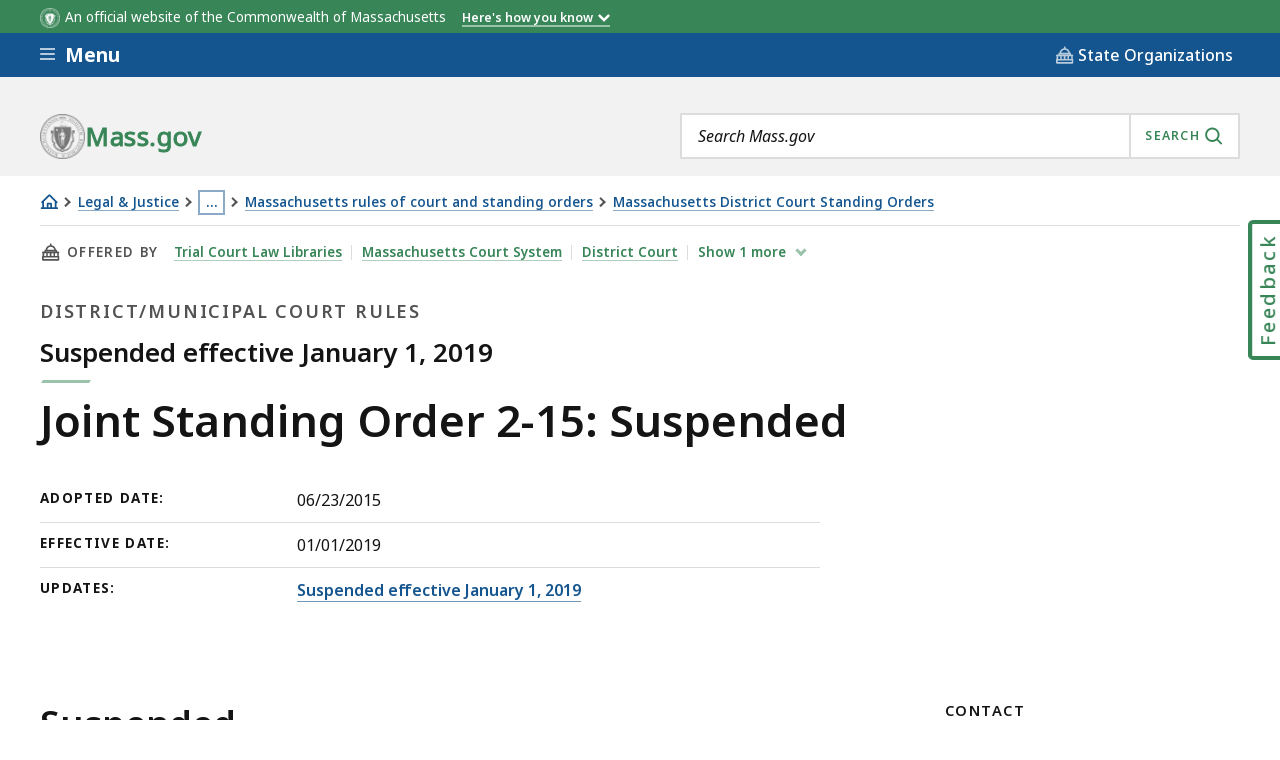

--- FILE ---
content_type: text/html; charset=UTF-8
request_url: https://www.mass.gov/districtmunicipal-court-rules/joint-standing-order-2-15-suspended
body_size: 42486
content:
<!DOCTYPE html>
<html lang="en" dir="ltr" prefix="og: https://ogp.me/ns#" >
  <head>

    <script>
  // See: https://gist.github.com/nekman/297ebda63d6b00380058cbb0114296aa#file-polyfill-js-L586
  // IE11 compatibility: Element.prototype.after
  function _mutation(nodes) { // eslint-disable-line no-unused-vars
    if (!nodes.length) {
      throw new Error('DOM Exception 8');
    } else if (nodes.length === 1) {
      return typeof nodes[0] === 'string' ? document.createTextNode(nodes[0]) : nodes[0];
    } else {
      var
      fragment = document.createDocumentFragment(),
      length = nodes.length,
      index = -1,
      node;

      while (++index < length) {
        node = nodes[index];

        fragment.appendChild(typeof node === 'string' ? document.createTextNode(node) : node);
      }

      return fragment;
    }
  }

  // See: https://gist.github.com/nekman/297ebda63d6b00380058cbb0114296aa#file-polyfill-js-L610
  // IE11 compatibility: Element.prototype.after
  if (typeof Document.prototype.after != 'function') {
    Document.prototype.after = Element.prototype.after = function after() {
      if (this.parentNode) {
        this.parentNode.insertBefore(_mutation(arguments), this.nextSibling);
      }
    };
  }

  // See: https://github.com/damienbod/angular-auth-oidc-client/issues/276#issue-352138019
  // IE11 compatibility: CustomEvent
  if (typeof CustomEvent != 'function') {
    (function () {
      function CustomEvent ( event, params ) {
        params = params || { bubbles: false, cancelable: false, detail: undefined };
        var evt = document.createEvent( 'CustomEvent' );
        evt.initCustomEvent( event, params.bubbles, params.cancelable, params.detail );
        return evt;
      }

      CustomEvent.prototype = window.Event.prototype;

      window.CustomEvent = CustomEvent;
    })();
  }

  // See: https://github.com/miguelcobain/ember-paper/issues/1058#issuecomment-461764542
  // IE11 compatibility: NodeList.prototype.forEach
  if (window.NodeList && !NodeList.prototype.forEach) {
    NodeList.prototype.forEach = Array.prototype.forEach;
  }

  // See: https://stackoverflow.com/a/43139506/1038565
  // IE11 compatibility: String.prototype.includes
  if (typeof String.prototype.includes != 'function') {
    String.prototype.includes = function(match) {
      return this.indexOf(match) !== -1;
    }
  }
</script>
    <script>
  document.prefetchAlertsData = {};

  function prefetch_alerts(data) {
    if (!data) {
      return;
    }

    // Previously using fetch, but XMLHttpRequest is more compatible
    // with older browsers (IE11).
    var xhr = new XMLHttpRequest();
    xhr.open("GET", data);
    xhr.responseType = "text";
    xhr.send();

    xhr.onload = function() {
      document.prefetchAlertsData[data] = this.responseText;

      // See: https://stackoverflow.com/a/49071358/1038565
      // IE11 dispatch event not working.
      var event;
      if(typeof(Event) === 'function') {
          event = new Event('mass_alerts_data_ready');
      }else{
          event = document.createEvent('Event');
          event.initEvent('mass_alerts_data_ready', true, true);
      }
      document.dispatchEvent(event);
    };

    xhr.onprogress = function() {};
    xhr.onerror = function() {};
  }

  prefetch_alerts("/alerts/page/237536");
  prefetch_alerts("/alerts/sitewide");
</script>

        
      <!-- DEPLOYMENT IDENTIFIER: {{ deployment_identifier }} -->
      <script type="text/javascript">
        ;window.NREUM||(NREUM={});
        NREUM.init = {
          distributed_tracing: { enabled: true },
          privacy: { cookies_enabled: false },
          ajax: { deny_list: ["gov-bam.nr-data.net"] }
        };

        (function() {
          var applicationID;
          var hostname = window.location.hostname;

          switch (hostname) {
            case 'www.mass.gov':
            case 'edit.mass.gov':
              applicationID = '720602643';
              break;
            case 'stage.mass.gov':
            case 'edit.stage.mass.gov':
              applicationID = '1081268720';
              break;
            case 'cd.edit.mass.gov':
              applicationID = '1081240793';
              break;
            case 'dev.edit.mass.gov':
              applicationID = '1054111563';
              break;
            case 'feature1.edit.mass.gov':
              applicationID = '1080188089';
              break;
            case 'feature2.edit.mass.gov':
              applicationID = '1081240370';
              break;
            case 'feature3.edit.mass.gov':
              applicationID = '1081237489';
              break;
            case 'feature4.edit.mass.gov':
              applicationID = '1081236144';
              break;
            case 'feature5.edit.mass.gov':
              applicationID = '1081236875';
              break;
            default:
              applicationID = '720602643'; // Default to production Application ID
          }

          NREUM.loader_config = {
            accountID: "1522041",
            trustKey: "1522041",
            agentID: "720602727",
            licenseKey: "23b062ec87",
            applicationID: applicationID
          };
          NREUM.info = {
            beacon: "gov-bam.nr-data.net",
            errorBeacon: "gov-bam.nr-data.net",
            licenseKey: "23b062ec87",
            applicationID: applicationID,
            sa: 1
          };
        })();

        ;/*! For license information please see nr-loader-spa-1.288.1.min.js.LICENSE.txt */
        (()=>{var e,t,r={8122:(e,t,r)=>{"use strict";r.d(t,{a:()=>i});var n=r(944);function i(e,t){try{if(!e||"object"!=typeof e)return(0,n.R)(3);if(!t||"object"!=typeof t)return(0,n.R)(4);const r=Object.create(Object.getPrototypeOf(t),Object.getOwnPropertyDescriptors(t)),o=0===Object.keys(r).length?e:r;for(let a in o)if(void 0!==e[a])try{if(null===e[a]){r[a]=null;continue}Array.isArray(e[a])&&Array.isArray(t[a])?r[a]=Array.from(new Set([...e[a],...t[a]])):"object"==typeof e[a]&&"object"==typeof t[a]?r[a]=i(e[a],t[a]):r[a]=e[a]}catch(e){(0,n.R)(1,e)}return r}catch(e){(0,n.R)(2,e)}}},2555:(e,t,r)=>{"use strict";r.d(t,{Vp:()=>c,fn:()=>s,x1:()=>u});var n=r(384),i=r(8122);const o={beacon:n.NT.beacon,errorBeacon:n.NT.errorBeacon,licenseKey:void 0,applicationID:void 0,sa:void 0,queueTime:void 0,applicationTime:void 0,ttGuid:void 0,user:void 0,account:void 0,product:void 0,extra:void 0,jsAttributes:{},userAttributes:void 0,atts:void 0,transactionName:void 0,tNamePlain:void 0},a={};function s(e){try{const t=c(e);return!!t.licenseKey&&!!t.errorBeacon&&!!t.applicationID}catch(e){return!1}}function c(e){if(!e)throw new Error("All info objects require an agent identifier!");if(!a[e])throw new Error("Info for ".concat(e," was never set"));return a[e]}function u(e,t){if(!e)throw new Error("All info objects require an agent identifier!");a[e]=(0,i.a)(t,o);const r=(0,n.nY)(e);r&&(r.info=a[e])}},9417:(e,t,r)=>{"use strict";r.d(t,{D0:()=>h,gD:()=>g,xN:()=>p});var n=r(3333);const i=e=>{if(!e||"string"!=typeof e)return!1;try{document.createDocumentFragment().querySelector(e)}catch{return!1}return!0};var o=r(2614),a=r(944),s=r(384),c=r(8122);const u="[data-nr-mask]",d=()=>{const e={feature_flags:[],experimental:{marks:!1,measures:!1,resources:!1},mask_selector:"*",block_selector:"[data-nr-block]",mask_input_options:{color:!1,date:!1,"datetime-local":!1,email:!1,month:!1,number:!1,range:!1,search:!1,tel:!1,text:!1,time:!1,url:!1,week:!1,textarea:!1,select:!1,password:!0}};return{ajax:{deny_list:void 0,block_internal:!0,enabled:!0,autoStart:!0},api:{allow_registered_children:!0,duplicate_registered_data:!1},distributed_tracing:{enabled:void 0,exclude_newrelic_header:void 0,cors_use_newrelic_header:void 0,cors_use_tracecontext_headers:void 0,allowed_origins:void 0},get feature_flags(){return e.feature_flags},set feature_flags(t){e.feature_flags=t},generic_events:{enabled:!0,autoStart:!0},harvest:{interval:30},jserrors:{enabled:!0,autoStart:!0},logging:{enabled:!0,autoStart:!0},metrics:{enabled:!0,autoStart:!0},obfuscate:void 0,page_action:{enabled:!0},page_view_event:{enabled:!0,autoStart:!0},page_view_timing:{enabled:!0,autoStart:!0},performance:{get capture_marks(){return e.feature_flags.includes(n.$v.MARKS)||e.experimental.marks},set capture_marks(t){e.experimental.marks=t},get capture_measures(){return e.feature_flags.includes(n.$v.MEASURES)||e.experimental.measures},set capture_measures(t){e.experimental.measures=t},capture_detail:!0,resources:{get enabled(){return e.feature_flags.includes(n.$v.RESOURCES)||e.experimental.resources},set enabled(t){e.experimental.resources=t},asset_types:[],first_party_domains:[],ignore_newrelic:!0}},privacy:{cookies_enabled:!0},proxy:{assets:void 0,beacon:void 0},session:{expiresMs:o.wk,inactiveMs:o.BB},session_replay:{autoStart:!0,enabled:!1,preload:!1,sampling_rate:10,error_sampling_rate:100,collect_fonts:!1,inline_images:!1,fix_stylesheets:!0,mask_all_inputs:!0,get mask_text_selector(){return e.mask_selector},set mask_text_selector(t){i(t)?e.mask_selector="".concat(t,",").concat(u):""===t||null===t?e.mask_selector=u:(0,a.R)(5,t)},get block_class(){return"nr-block"},get ignore_class(){return"nr-ignore"},get mask_text_class(){return"nr-mask"},get block_selector(){return e.block_selector},set block_selector(t){i(t)?e.block_selector+=",".concat(t):""!==t&&(0,a.R)(6,t)},get mask_input_options(){return e.mask_input_options},set mask_input_options(t){t&&"object"==typeof t?e.mask_input_options={...t,password:!0}:(0,a.R)(7,t)}},session_trace:{enabled:!0,autoStart:!0},soft_navigations:{enabled:!0,autoStart:!0},spa:{enabled:!0,autoStart:!0},ssl:void 0,user_actions:{enabled:!0,elementAttributes:["id","className","tagName","type"]}}},l={},f="All configuration objects require an agent identifier!";function h(e){if(!e)throw new Error(f);if(!l[e])throw new Error("Configuration for ".concat(e," was never set"));return l[e]}function p(e,t){if(!e)throw new Error(f);l[e]=(0,c.a)(t,d());const r=(0,s.nY)(e);r&&(r.init=l[e])}function g(e,t){if(!e)throw new Error(f);var r=h(e);if(r){for(var n=t.split("."),i=0;i<n.length-1;i++)if("object"!=typeof(r=r[n[i]]))return;r=r[n[n.length-1]]}return r}},5603:(e,t,r)=>{"use strict";r.d(t,{a:()=>c,o:()=>s});var n=r(384),i=r(8122);const o={accountID:void 0,trustKey:void 0,agentID:void 0,licenseKey:void 0,applicationID:void 0,xpid:void 0},a={};function s(e){if(!e)throw new Error("All loader-config objects require an agent identifier!");if(!a[e])throw new Error("LoaderConfig for ".concat(e," was never set"));return a[e]}function c(e,t){if(!e)throw new Error("All loader-config objects require an agent identifier!");a[e]=(0,i.a)(t,o);const r=(0,n.nY)(e);r&&(r.loader_config=a[e])}},3371:(e,t,r)=>{"use strict";r.d(t,{V:()=>f,f:()=>l});var n=r(8122),i=r(384),o=r(6154),a=r(9324);let s=0;const c={buildEnv:a.F3,distMethod:a.Xs,version:a.xv,originTime:o.WN},u={appMetadata:{},customTransaction:void 0,denyList:void 0,disabled:!1,entityManager:void 0,harvester:void 0,isolatedBacklog:!1,loaderType:void 0,maxBytes:3e4,obfuscator:void 0,onerror:void 0,ptid:void 0,releaseIds:{},session:void 0,timeKeeper:void 0},d={};function l(e){if(!e)throw new Error("All runtime objects require an agent identifier!");if(!d[e])throw new Error("Runtime for ".concat(e," was never set"));return d[e]}function f(e,t){if(!e)throw new Error("All runtime objects require an agent identifier!");d[e]={...(0,n.a)(t,u),...c},Object.hasOwnProperty.call(d[e],"harvestCount")||Object.defineProperty(d[e],"harvestCount",{get:()=>++s});const r=(0,i.nY)(e);r&&(r.runtime=d[e])}},9324:(e,t,r)=>{"use strict";r.d(t,{F3:()=>i,Xs:()=>o,Yq:()=>a,xv:()=>n});const n="1.288.1",i="PROD",o="CDN",a="^2.0.0-alpha.18"},6154:(e,t,r)=>{"use strict";r.d(t,{A4:()=>s,OF:()=>d,RI:()=>i,WN:()=>h,bv:()=>o,gm:()=>a,lR:()=>f,m:()=>u,mw:()=>c,sb:()=>l});var n=r(1863);const i="undefined"!=typeof window&&!!window.document,o="undefined"!=typeof WorkerGlobalScope&&("undefined"!=typeof self&&self instanceof WorkerGlobalScope&&self.navigator instanceof WorkerNavigator||"undefined"!=typeof globalThis&&globalThis instanceof WorkerGlobalScope&&globalThis.navigator instanceof WorkerNavigator),a=i?window:"undefined"!=typeof WorkerGlobalScope&&("undefined"!=typeof self&&self instanceof WorkerGlobalScope&&self||"undefined"!=typeof globalThis&&globalThis instanceof WorkerGlobalScope&&globalThis),s="complete"===a?.document?.readyState,c=Boolean("hidden"===a?.document?.visibilityState),u=""+a?.location,d=/iPad|iPhone|iPod/.test(a.navigator?.userAgent),l=d&&"undefined"==typeof SharedWorker,f=(()=>{const e=a.navigator?.userAgent?.match(/Firefox[/\s](\d+\.\d+)/);return Array.isArray(e)&&e.length>=2?+e[1]:0})(),h=Date.now()-(0,n.t)()},7295:(e,t,r)=>{"use strict";r.d(t,{Xv:()=>a,gX:()=>i,iW:()=>o});var n=[];function i(e){if(!e||o(e))return!1;if(0===n.length)return!0;for(var t=0;t<n.length;t++){var r=n[t];if("*"===r.hostname)return!1;if(s(r.hostname,e.hostname)&&c(r.pathname,e.pathname))return!1}return!0}function o(e){return void 0===e.hostname}function a(e){if(n=[],e&&e.length)for(var t=0;t<e.length;t++){let r=e[t];if(!r)continue;0===r.indexOf("http://")?r=r.substring(7):0===r.indexOf("https://")&&(r=r.substring(8));const i=r.indexOf("/");let o,a;i>0?(o=r.substring(0,i),a=r.substring(i)):(o=r,a="");let[s]=o.split(":");n.push({hostname:s,pathname:a})}}function s(e,t){return!(e.length>t.length)&&t.indexOf(e)===t.length-e.length}function c(e,t){return 0===e.indexOf("/")&&(e=e.substring(1)),0===t.indexOf("/")&&(t=t.substring(1)),""===e||e===t}},3241:(e,t,r)=>{"use strict";r.d(t,{W:()=>o});var n=r(6154);const i="newrelic";function o(e={}){try{n.gm.dispatchEvent(new CustomEvent(i,{detail:e}))}catch(e){}}},1687:(e,t,r)=>{"use strict";r.d(t,{Ak:()=>c,Ze:()=>l,x3:()=>u});var n=r(7836),i=r(3606),o=r(860),a=r(2646);const s={};function c(e,t){const r={staged:!1,priority:o.P3[t]||0};d(e),s[e].get(t)||s[e].set(t,r)}function u(e,t){e&&s[e]&&(s[e].get(t)&&s[e].delete(t),h(e,t,!1),s[e].size&&f(e))}function d(e){if(!e)throw new Error("agentIdentifier required");s[e]||(s[e]=new Map)}function l(e="",t="feature",r=!1){if(d(e),!e||!s[e].get(t)||r)return h(e,t);s[e].get(t).staged=!0,f(e)}function f(e){const t=Array.from(s[e]);t.every((([e,t])=>t.staged))&&(t.sort(((e,t)=>e[1].priority-t[1].priority)),t.forEach((([t])=>{s[e].delete(t),h(e,t)})))}function h(e,t,r=!0){const o=e?n.ee.get(e):n.ee,s=i.i.handlers;if(!o.aborted&&o.backlog&&s){if(r){const e=o.backlog[t],r=s[t];if(r){for(let t=0;e&&t<e.length;++t)p(e[t],r);Object.entries(r).forEach((([e,t])=>{Object.values(t||{}).forEach((t=>{t[0]?.on&&t[0]?.context()instanceof a.y&&t[0].on(e,t[1])}))}))}}o.isolatedBacklog||delete s[t],o.backlog[t]=null,o.emit("drain-"+t,[])}}function p(e,t){var r=e[1];Object.values(t[r]||{}).forEach((t=>{var r=e[0];if(t[0]===r){var n=t[1],i=e[3],o=e[2];n.apply(i,o)}}))}},7836:(e,t,r)=>{"use strict";r.d(t,{P:()=>c,ee:()=>u});var n=r(384),i=r(8990),o=r(3371),a=r(2646),s=r(5607);const c="nr@context:".concat(s.W),u=function e(t,r){var n={},s={},d={},l=!1;try{l=16===r.length&&(0,o.f)(r).isolatedBacklog}catch(e){}var f={on:p,addEventListener:p,removeEventListener:function(e,t){var r=n[e];if(!r)return;for(var i=0;i<r.length;i++)r[i]===t&&r.splice(i,1)},emit:function(e,r,n,i,o){!1!==o&&(o=!0);if(u.aborted&&!i)return;t&&o&&t.emit(e,r,n);for(var a=h(n),c=g(e),d=c.length,l=0;l<d;l++)c[l].apply(a,r);var p=v()[s[e]];p&&p.push([f,e,r,a]);return a},get:m,listeners:g,context:h,buffer:function(e,t){const r=v();if(t=t||"feature",f.aborted)return;Object.entries(e||{}).forEach((([e,n])=>{s[n]=t,t in r||(r[t]=[])}))},abort:function(){f._aborted=!0,Object.keys(f.backlog).forEach((e=>{delete f.backlog[e]}))},isBuffering:function(e){return!!v()[s[e]]},debugId:r,backlog:l?{}:t&&"object"==typeof t.backlog?t.backlog:{},isolatedBacklog:l};return Object.defineProperty(f,"aborted",{get:()=>{let e=f._aborted||!1;return e||(t&&(e=t.aborted),e)}}),f;function h(e){return e&&e instanceof a.y?e:e?(0,i.I)(e,c,(()=>new a.y(c))):new a.y(c)}function p(e,t){n[e]=g(e).concat(t)}function g(e){return n[e]||[]}function m(t){return d[t]=d[t]||e(f,t)}function v(){return f.backlog}}(void 0,"globalEE"),d=(0,n.Zm)();d.ee||(d.ee=u)},2646:(e,t,r)=>{"use strict";r.d(t,{y:()=>n});class n{constructor(e){this.contextId=e}}},9908:(e,t,r)=>{"use strict";r.d(t,{d:()=>n,p:()=>i});var n=r(7836).ee.get("handle");function i(e,t,r,i,o){o?(o.buffer([e],i),o.emit(e,t,r)):(n.buffer([e],i),n.emit(e,t,r))}},3606:(e,t,r)=>{"use strict";r.d(t,{i:()=>o});var n=r(9908);o.on=a;var i=o.handlers={};function o(e,t,r,o){a(o||n.d,i,e,t,r)}function a(e,t,r,i,o){o||(o="feature"),e||(e=n.d);var a=t[o]=t[o]||{};(a[r]=a[r]||[]).push([e,i])}},3878:(e,t,r)=>{"use strict";function n(e,t){return{capture:e,passive:!1,signal:t}}function i(e,t,r=!1,i){window.addEventListener(e,t,n(r,i))}function o(e,t,r=!1,i){document.addEventListener(e,t,n(r,i))}r.d(t,{DD:()=>o,jT:()=>n,sp:()=>i})},5607:(e,t,r)=>{"use strict";r.d(t,{W:()=>n});const n=(0,r(9566).bz)()},9566:(e,t,r)=>{"use strict";r.d(t,{LA:()=>s,ZF:()=>c,bz:()=>a,el:()=>u});var n=r(6154);const i="xxxxxxxx-xxxx-4xxx-yxxx-xxxxxxxxxxxx";function o(e,t){return e?15&e[t]:16*Math.random()|0}function a(){const e=n.gm?.crypto||n.gm?.msCrypto;let t,r=0;return e&&e.getRandomValues&&(t=e.getRandomValues(new Uint8Array(30))),i.split("").map((e=>"x"===e?o(t,r++).toString(16):"y"===e?(3&o()|8).toString(16):e)).join("")}function s(e){const t=n.gm?.crypto||n.gm?.msCrypto;let r,i=0;t&&t.getRandomValues&&(r=t.getRandomValues(new Uint8Array(e)));const a=[];for(var s=0;s<e;s++)a.push(o(r,i++).toString(16));return a.join("")}function c(){return s(16)}function u(){return s(32)}},2614:(e,t,r)=>{"use strict";r.d(t,{BB:()=>a,H3:()=>n,g:()=>u,iL:()=>c,tS:()=>s,uh:()=>i,wk:()=>o});const n="NRBA",i="SESSION",o=144e5,a=18e5,s={STARTED:"session-started",PAUSE:"session-pause",RESET:"session-reset",RESUME:"session-resume",UPDATE:"session-update"},c={SAME_TAB:"same-tab",CROSS_TAB:"cross-tab"},u={OFF:0,FULL:1,ERROR:2}},1863:(e,t,r)=>{"use strict";function n(){return Math.floor(performance.now())}r.d(t,{t:()=>n})},7485:(e,t,r)=>{"use strict";r.d(t,{D:()=>i});var n=r(6154);function i(e){if(0===(e||"").indexOf("data:"))return{protocol:"data"};try{const t=new URL(e,location.href),r={port:t.port,hostname:t.hostname,pathname:t.pathname,search:t.search,protocol:t.protocol.slice(0,t.protocol.indexOf(":")),sameOrigin:t.protocol===n.gm?.location?.protocol&&t.host===n.gm?.location?.host};return r.port&&""!==r.port||("http:"===t.protocol&&(r.port="80"),"https:"===t.protocol&&(r.port="443")),r.pathname&&""!==r.pathname?r.pathname.startsWith("/")||(r.pathname="/".concat(r.pathname)):r.pathname="/",r}catch(e){return{}}}},944:(e,t,r)=>{"use strict";function n(e,t){"function"==typeof console.debug&&console.debug("New Relic Warning: https://github.com/newrelic/newrelic-browser-agent/blob/main/docs/warning-codes.md#".concat(e),t)}r.d(t,{R:()=>n})},5701:(e,t,r)=>{"use strict";r.d(t,{B:()=>o,t:()=>a});var n=r(3241);const i=new Set,o={};function a(e,t){const r=t.agentIdentifier;o[r]??={},e&&"object"==typeof e&&(i.has(r)||(t.ee.emit("rumresp",[e]),o[r]=e,i.add(r),(0,n.W)({agentIdentifier:r,loaded:!0,drained:!0,type:"lifecycle",name:"load",feature:void 0,data:e})))}},8990:(e,t,r)=>{"use strict";r.d(t,{I:()=>i});var n=Object.prototype.hasOwnProperty;function i(e,t,r){if(n.call(e,t))return e[t];var i=r();if(Object.defineProperty&&Object.keys)try{return Object.defineProperty(e,t,{value:i,writable:!0,enumerable:!1}),i}catch(e){}return e[t]=i,i}},6389:(e,t,r)=>{"use strict";function n(e,t=500,r={}){const n=r?.leading||!1;let i;return(...r)=>{n&&void 0===i&&(e.apply(this,r),i=setTimeout((()=>{i=clearTimeout(i)}),t)),n||(clearTimeout(i),i=setTimeout((()=>{e.apply(this,r)}),t))}}function i(e){let t=!1;return(...r)=>{t||(t=!0,e.apply(this,r))}}r.d(t,{J:()=>i,s:()=>n})},3304:(e,t,r)=>{"use strict";r.d(t,{A:()=>o});var n=r(7836);const i=()=>{const e=new WeakSet;return(t,r)=>{if("object"==typeof r&&null!==r){if(e.has(r))return;e.add(r)}return r}};function o(e){try{return JSON.stringify(e,i())??""}catch(e){try{n.ee.emit("internal-error",[e])}catch(e){}return""}}},3496:(e,t,r)=>{"use strict";function n(e){return!e||!(!e.licenseKey||!e.applicationID)}function i(e,t){return!e||e.licenseKey===t.info.licenseKey&&e.applicationID===t.info.applicationID}r.d(t,{A:()=>i,I:()=>n})},5289:(e,t,r)=>{"use strict";r.d(t,{GG:()=>o,sB:()=>a});var n=r(3878);function i(){return"undefined"==typeof document||"complete"===document.readyState}function o(e,t){if(i())return e();(0,n.sp)("load",e,t)}function a(e){if(i())return e();(0,n.DD)("DOMContentLoaded",e)}},384:(e,t,r)=>{"use strict";r.d(t,{NT:()=>o,US:()=>d,Zm:()=>a,bQ:()=>c,dV:()=>s,nY:()=>u,pV:()=>l});var n=r(6154),i=r(1863);const o={beacon:"bam.nr-data.net",errorBeacon:"bam.nr-data.net"};function a(){return n.gm.NREUM||(n.gm.NREUM={}),void 0===n.gm.newrelic&&(n.gm.newrelic=n.gm.NREUM),n.gm.NREUM}function s(){let e=a();return e.o||(e.o={ST:n.gm.setTimeout,SI:n.gm.setImmediate,CT:n.gm.clearTimeout,XHR:n.gm.XMLHttpRequest,REQ:n.gm.Request,EV:n.gm.Event,PR:n.gm.Promise,MO:n.gm.MutationObserver,FETCH:n.gm.fetch,WS:n.gm.WebSocket}),e}function c(e,t){let r=a();r.initializedAgents??={},t.initializedAt={ms:(0,i.t)(),date:new Date},r.initializedAgents[e]=t}function u(e){let t=a();return t.initializedAgents?.[e]}function d(e,t){a()[e]=t}function l(){return function(){let e=a();const t=e.info||{};e.info={beacon:o.beacon,errorBeacon:o.errorBeacon,...t}}(),function(){let e=a();const t=e.init||{};e.init={...t}}(),s(),function(){let e=a();const t=e.loader_config||{};e.loader_config={...t}}(),a()}},2843:(e,t,r)=>{"use strict";r.d(t,{u:()=>i});var n=r(3878);function i(e,t=!1,r,i){(0,n.DD)("visibilitychange",(function(){if(t)return void("hidden"===document.visibilityState&&e());e(document.visibilityState)}),r,i)}},8139:(e,t,r)=>{"use strict";r.d(t,{u:()=>f});var n=r(7836),i=r(3434),o=r(8990),a=r(6154);const s={},c=a.gm.XMLHttpRequest,u="addEventListener",d="removeEventListener",l="nr@wrapped:".concat(n.P);function f(e){var t=function(e){return(e||n.ee).get("events")}(e);if(s[t.debugId]++)return t;s[t.debugId]=1;var r=(0,i.YM)(t,!0);function f(e){r.inPlace(e,[u,d],"-",p)}function p(e,t){return e[1]}return"getPrototypeOf"in Object&&(a.RI&&h(document,f),c&&h(c.prototype,f),h(a.gm,f)),t.on(u+"-start",(function(e,t){var n=e[1];if(null!==n&&("function"==typeof n||"object"==typeof n)){var i=(0,o.I)(n,l,(function(){var e={object:function(){if("function"!=typeof n.handleEvent)return;return n.handleEvent.apply(n,arguments)},function:n}[typeof n];return e?r(e,"fn-",null,e.name||"anonymous"):n}));this.wrapped=e[1]=i}})),t.on(d+"-start",(function(e){e[1]=this.wrapped||e[1]})),t}function h(e,t,...r){let n=e;for(;"object"==typeof n&&!Object.prototype.hasOwnProperty.call(n,u);)n=Object.getPrototypeOf(n);n&&t(n,...r)}},3434:(e,t,r)=>{"use strict";r.d(t,{Jt:()=>o,YM:()=>c});var n=r(7836),i=r(5607);const o="nr@original:".concat(i.W);var a=Object.prototype.hasOwnProperty,s=!1;function c(e,t){return e||(e=n.ee),r.inPlace=function(e,t,n,i,o){n||(n="");const a="-"===n.charAt(0);for(let s=0;s<t.length;s++){const c=t[s],u=e[c];d(u)||(e[c]=r(u,a?c+n:n,i,c,o))}},r.flag=o,r;function r(t,r,n,s,c){return d(t)?t:(r||(r=""),nrWrapper[o]=t,function(e,t,r){if(Object.defineProperty&&Object.keys)try{return Object.keys(e).forEach((function(r){Object.defineProperty(t,r,{get:function(){return e[r]},set:function(t){return e[r]=t,t}})})),t}catch(e){u([e],r)}for(var n in e)a.call(e,n)&&(t[n]=e[n])}(t,nrWrapper,e),nrWrapper);function nrWrapper(){var o,a,d,l;try{a=this,o=[...arguments],d="function"==typeof n?n(o,a):n||{}}catch(t){u([t,"",[o,a,s],d],e)}i(r+"start",[o,a,s],d,c);try{return l=t.apply(a,o)}catch(e){throw i(r+"err",[o,a,e],d,c),e}finally{i(r+"end",[o,a,l],d,c)}}}function i(r,n,i,o){if(!s||t){var a=s;s=!0;try{e.emit(r,n,i,t,o)}catch(t){u([t,r,n,i],e)}s=a}}}function u(e,t){t||(t=n.ee);try{t.emit("internal-error",e)}catch(e){}}function d(e){return!(e&&"function"==typeof e&&e.apply&&!e[o])}},9414:(e,t,r)=>{"use strict";r.d(t,{J:()=>c});var n=r(7836),i=r(2646),o=r(944),a=r(3434);const s=new Map;function c(e,t,r,c){if("object"!=typeof t||!t||"string"!=typeof r||!r||"function"!=typeof t[r])return(0,o.R)(29);const u=function(e){return(e||n.ee).get("logger")}(e),d=(0,a.YM)(u),l=new i.y(n.P);l.level=c.level,l.customAttributes=c.customAttributes;const f=t[r]?.[a.Jt]||t[r];return s.set(f,l),d.inPlace(t,[r],"wrap-logger-",(()=>s.get(f))),u}},9300:(e,t,r)=>{"use strict";r.d(t,{T:()=>n});const n=r(860).K7.ajax},3333:(e,t,r)=>{"use strict";r.d(t,{$v:()=>u,TZ:()=>n,Zp:()=>i,kd:()=>c,mq:()=>s,nf:()=>a,qN:()=>o});const n=r(860).K7.genericEvents,i=["auxclick","click","copy","keydown","paste","scrollend"],o=["focus","blur"],a=4,s=1e3,c=["PageAction","UserAction","BrowserPerformance"],u={MARKS:"experimental.marks",MEASURES:"experimental.measures",RESOURCES:"experimental.resources"}},6774:(e,t,r)=>{"use strict";r.d(t,{T:()=>n});const n=r(860).K7.jserrors},993:(e,t,r)=>{"use strict";r.d(t,{A$:()=>o,ET:()=>a,TZ:()=>s,p_:()=>i});var n=r(860);const i={ERROR:"ERROR",WARN:"WARN",INFO:"INFO",DEBUG:"DEBUG",TRACE:"TRACE"},o={OFF:0,ERROR:1,WARN:2,INFO:3,DEBUG:4,TRACE:5},a="log",s=n.K7.logging},3785:(e,t,r)=>{"use strict";r.d(t,{R:()=>c,b:()=>u});var n=r(9908),i=r(1863),o=r(860),a=r(8154),s=r(993);function c(e,t,r={},c=s.p_.INFO,u,d=(0,i.t)()){(0,n.p)(a.xV,["API/logging/".concat(c.toLowerCase(),"/called")],void 0,o.K7.metrics,e),(0,n.p)(s.ET,[d,t,r,c,u],void 0,o.K7.logging,e)}function u(e){return"string"==typeof e&&Object.values(s.p_).some((t=>t===e.toUpperCase().trim()))}},8154:(e,t,r)=>{"use strict";r.d(t,{z_:()=>o,XG:()=>s,TZ:()=>n,rs:()=>i,xV:()=>a});r(6154),r(9566),r(384);const n=r(860).K7.metrics,i="sm",o="cm",a="storeSupportabilityMetrics",s="storeEventMetrics"},6630:(e,t,r)=>{"use strict";r.d(t,{T:()=>n});const n=r(860).K7.pageViewEvent},782:(e,t,r)=>{"use strict";r.d(t,{T:()=>n});const n=r(860).K7.pageViewTiming},6344:(e,t,r)=>{"use strict";r.d(t,{BB:()=>d,G4:()=>o,Qb:()=>l,TZ:()=>i,Ug:()=>a,_s:()=>s,bc:()=>u,yP:()=>c});var n=r(2614);const i=r(860).K7.sessionReplay,o={RECORD:"recordReplay",PAUSE:"pauseReplay",REPLAY_RUNNING:"replayRunning",ERROR_DURING_REPLAY:"errorDuringReplay"},a=.12,s={DomContentLoaded:0,Load:1,FullSnapshot:2,IncrementalSnapshot:3,Meta:4,Custom:5},c={[n.g.ERROR]:15e3,[n.g.FULL]:3e5,[n.g.OFF]:0},u={RESET:{message:"Session was reset",sm:"Reset"},IMPORT:{message:"Recorder failed to import",sm:"Import"},TOO_MANY:{message:"429: Too Many Requests",sm:"Too-Many"},TOO_BIG:{message:"Payload was too large",sm:"Too-Big"},CROSS_TAB:{message:"Session Entity was set to OFF on another tab",sm:"Cross-Tab"},ENTITLEMENTS:{message:"Session Replay is not allowed and will not be started",sm:"Entitlement"}},d=5e3,l={API:"api"}},5270:(e,t,r)=>{"use strict";r.d(t,{Aw:()=>c,CT:()=>u,SR:()=>s,rF:()=>d});var n=r(384),i=r(9417),o=r(7767),a=r(6154);function s(e){return!!(0,n.dV)().o.MO&&(0,o.V)(e)&&!0===(0,i.gD)(e,"session_trace.enabled")}function c(e){return!0===(0,i.gD)(e,"session_replay.preload")&&s(e)}function u(e,t){const r=t.correctAbsoluteTimestamp(e);return{originalTimestamp:e,correctedTimestamp:r,timestampDiff:e-r,originTime:a.WN,correctedOriginTime:t.correctedOriginTime,originTimeDiff:Math.floor(a.WN-t.correctedOriginTime)}}function d(e,t){try{if("string"==typeof t?.type){if("password"===t.type.toLowerCase())return"*".repeat(e?.length||0);if(void 0!==t?.dataset?.nrUnmask||t?.classList?.contains("nr-unmask"))return e}}catch(e){}return"string"==typeof e?e.replace(/[\S]/g,"*"):"*".repeat(e?.length||0)}},3738:(e,t,r)=>{"use strict";r.d(t,{He:()=>i,Kp:()=>s,Lc:()=>u,Rz:()=>d,TZ:()=>n,bD:()=>o,d3:()=>a,jx:()=>l,uP:()=>c});const n=r(860).K7.sessionTrace,i="bstResource",o="resource",a="-start",s="-end",c="fn"+a,u="fn"+s,d="pushState",l=1e3},3962:(e,t,r)=>{"use strict";r.d(t,{AM:()=>o,O2:()=>c,Qu:()=>u,TZ:()=>s,ih:()=>d,pP:()=>a,tC:()=>i});var n=r(860);const i=["click","keydown","submit","popstate"],o="api",a="initialPageLoad",s=n.K7.softNav,c={INITIAL_PAGE_LOAD:"",ROUTE_CHANGE:1,UNSPECIFIED:2},u={INTERACTION:1,AJAX:2,CUSTOM_END:3,CUSTOM_TRACER:4},d={IP:"in progress",FIN:"finished",CAN:"cancelled"}},7378:(e,t,r)=>{"use strict";r.d(t,{$p:()=>x,BR:()=>b,Kp:()=>R,L3:()=>y,Lc:()=>c,NC:()=>o,SG:()=>d,TZ:()=>i,U6:()=>p,UT:()=>m,d3:()=>w,dT:()=>f,e5:()=>E,gx:()=>v,l9:()=>l,oW:()=>h,op:()=>g,rw:()=>u,tH:()=>T,uP:()=>s,wW:()=>A,xq:()=>a});var n=r(384);const i=r(860).K7.spa,o=["click","submit","keypress","keydown","keyup","change"],a=999,s="fn-start",c="fn-end",u="cb-start",d="api-ixn-",l="remaining",f="interaction",h="spaNode",p="jsonpNode",g="fetch-start",m="fetch-done",v="fetch-body-",b="jsonp-end",y=(0,n.dV)().o.ST,w="-start",R="-end",x="-body",A="cb"+R,E="jsTime",T="fetch"},4234:(e,t,r)=>{"use strict";r.d(t,{W:()=>o});var n=r(7836),i=r(1687);class o{constructor(e,t){this.agentIdentifier=e,this.ee=n.ee.get(e),this.featureName=t,this.blocked=!1}deregisterDrain(){(0,i.x3)(this.agentIdentifier,this.featureName)}}},7767:(e,t,r)=>{"use strict";r.d(t,{V:()=>o});var n=r(9417),i=r(6154);const o=e=>i.RI&&!0===(0,n.gD)(e,"privacy.cookies_enabled")},2110:(e,t,r)=>{"use strict";r.d(t,{j:()=>j});var n=r(860),i=r(9908),o=r(1687),a=r(5289),s=r(6154),c=r(944),u=r(8154),d=r(384),l=r(6344);const f=["setErrorHandler","finished","addToTrace","addRelease","recordCustomEvent","addPageAction","setCurrentRouteName","setPageViewName","setCustomAttribute","interaction","noticeError","setUserId","setApplicationVersion","start",l.G4.RECORD,l.G4.PAUSE,"log","wrapLogger","register"],h=["setErrorHandler","finished","addToTrace","addRelease"];var p=r(1863),g=r(2614),m=r(993),v=r(3785),b=r(9414),y=r(3496);var w=r(3241),R=r(5701);function x(){const e=(0,d.pV)();f.forEach((t=>{e[t]=(...r)=>function(t,...r){let n=[];return Object.values(e.initializedAgents).forEach((e=>{e&&e.runtime?e.exposed&&e[t]&&"micro-agent"!==e.runtime.loaderType&&n.push(e[t](...r)):(0,c.R)(38,t)})),n[0]}(t,...r)}))}const A={};function E(e,t){t||(0,o.Ak)(e.agentIdentifier,"api");const d=e.ee.get("tracer");A[e.agentIdentifier]=g.g.OFF,e.ee.on(l.G4.REPLAY_RUNNING,(t=>{A[e.agentIdentifier]=t}));const f="api-",x=f+"ixn-",E={addPageAction:function(e,t,r,i=(0,p.t)()){N(f,"addPageAction",!0,n.K7.genericEvents,i)(e,t,r)},log:function(t,{customAttributes:r={},level:o=m.p_.INFO}={},a,s=(0,p.t)()){(0,i.p)(u.xV,["API/log/called"],void 0,n.K7.metrics,e.ee),(0,v.R)(e.ee,t,r,o,a,s)},noticeError:function(t,r,o,a=(0,p.t)()){"string"==typeof t&&(t=new Error(t)),(0,i.p)(u.xV,["API/noticeError/called"],void 0,n.K7.metrics,e.ee),(0,i.p)("err",[t,a,!1,r,!!A[e.agentIdentifier],void 0,o],void 0,n.K7.jserrors,e.ee)}};function T(t,r,n,i){const o=e.info;return null===r?delete o.jsAttributes[t]:e.info={...e.info,jsAttributes:{...o.jsAttributes,[t]:r}},N(f,n,!0,i||null===r?"session":void 0)(t,r)}function S(){}e.register=function(t){return(0,i.p)(u.xV,["API/register/called"],void 0,n.K7.metrics,e.ee),function(e,t,r){const o={};let a,s;(0,c.R)(54,"newrelic.register"),e.init.api.allow_registered_children||(a=()=>(0,c.R)(55)),r&&(0,y.I)(r)||(a=()=>(0,c.R)(48,r));const d={addPageAction:(e,n={})=>{l(t.addPageAction,[e,{...o,...n}],r)},log:(e,n={})=>{l(t.log,[e,{...n,customAttributes:{...o,...n.customAttributes||{}}}],r)},noticeError:(e,n={})=>{l(t.noticeError,[e,{...o,...n}],r)},setApplicationVersion:e=>{o["application.version"]=e},setCustomAttribute:(e,t)=>{o[e]=t},setUserId:e=>{o["enduser.id"]=e},metadata:{customAttributes:o,target:r,get connected(){return s||Promise.reject(new Error("Failed to connect"))}}};a?a():s=new Promise(((t,n)=>{try{const i=e.runtime?.entityManager;let a=!!i?.get().entityGuid,s=i?.getEntityGuidFor(r.licenseKey,r.applicationID),c=!!s;if(a&&c)r.entityGuid=s,t(d);else{const u=setTimeout((()=>n(new Error("Failed to connect - Timeout"))),15e3);function l(n){(0,y.A)(n,e)?a||=!0:r.licenseKey===n.licenseKey&&r.applicationID===n.applicationID&&(c=!0,r.entityGuid=n.entityGuid),a&&c&&(clearTimeout(u),e.ee.removeEventListener("entity-added",l),t(d))}e.ee.emit("api-send-rum",[o,r]),e.ee.on("entity-added",l)}}catch(f){n(f)}}));const l=async(t,r,o)=>{if(a)return a();const d=(0,p.t)();(0,i.p)(u.xV,["API/register/".concat(t.name,"/called")],void 0,n.K7.metrics,e.ee);try{await s;const n=e.init.api.duplicate_registered_data;(!0===n||Array.isArray(n)&&n.includes(o.entityGuid))&&t(...r,void 0,d),t(...r,o.entityGuid,d)}catch(e){(0,c.R)(50,e)}};return d}(e,E,t)},e.log=function(e,t){E.log(e,t)},e.wrapLogger=(t,r,{customAttributes:o={},level:a=m.p_.INFO}={})=>{(0,i.p)(u.xV,["API/wrapLogger/called"],void 0,n.K7.metrics,e.ee),(0,b.J)(e.ee,t,r,{customAttributes:o,level:a})},h.forEach((t=>{e[t]=N(f,t,!0,"api")})),e.addPageAction=function(e,t){E.addPageAction(e,t)},e.recordCustomEvent=N(f,"recordCustomEvent",!0,n.K7.genericEvents),e.setPageViewName=function(t,r){if("string"==typeof t)return"/"!==t.charAt(0)&&(t="/"+t),e.runtime.customTransaction=(r||"http://custom.transaction")+t,N(f,"setPageViewName",!0)()},e.setCustomAttribute=function(e,t,r=!1){if("string"==typeof e){if(["string","number","boolean"].includes(typeof t)||null===t)return T(e,t,"setCustomAttribute",r);(0,c.R)(40,typeof t)}else(0,c.R)(39,typeof e)},e.setUserId=function(e){if("string"==typeof e||null===e)return T("enduser.id",e,"setUserId",!0);(0,c.R)(41,typeof e)},e.setApplicationVersion=function(e){if("string"==typeof e||null===e)return T("application.version",e,"setApplicationVersion",!1);(0,c.R)(42,typeof e)},e.start=()=>{try{(0,i.p)(u.xV,["API/start/called"],void 0,n.K7.metrics,e.ee),e.ee.emit("manual-start-all")}catch(e){(0,c.R)(23,e)}},e[l.G4.RECORD]=function(){(0,i.p)(u.xV,["API/recordReplay/called"],void 0,n.K7.metrics,e.ee),(0,i.p)(l.G4.RECORD,[],void 0,n.K7.sessionReplay,e.ee)},e[l.G4.PAUSE]=function(){(0,i.p)(u.xV,["API/pauseReplay/called"],void 0,n.K7.metrics,e.ee),(0,i.p)(l.G4.PAUSE,[],void 0,n.K7.sessionReplay,e.ee)},e.interaction=function(e){return(new S).get("object"==typeof e?e:{})};const I=S.prototype={createTracer:function(t,r){var o={},a=this,s="function"==typeof r;return(0,i.p)(u.xV,["API/createTracer/called"],void 0,n.K7.metrics,e.ee),e.runSoftNavOverSpa||(0,i.p)(x+"tracer",[(0,p.t)(),t,o],a,n.K7.spa,e.ee),function(){if(d.emit((s?"":"no-")+"fn-start",[(0,p.t)(),a,s],o),s)try{return r.apply(this,arguments)}catch(e){const t="string"==typeof e?new Error(e):e;throw d.emit("fn-err",[arguments,this,t],o),t}finally{d.emit("fn-end",[(0,p.t)()],o)}}}};function N(t,r,o,a,s=(0,p.t)()){return function(){return(0,i.p)(u.xV,["API/"+r+"/called"],void 0,n.K7.metrics,e.ee),(0,w.W)({agentIdentifier:e.agentIdentifier,drained:!!R.B?.[e.agentIdentifier],type:"data",name:"api",feature:t+r,data:{notSpa:o,bufferGroup:a}}),a&&(0,i.p)(t+r,[s,...arguments],o?null:this,a,e.ee),o?void 0:this}}function _(){r.e(478).then(r.bind(r,8778)).then((({setAsyncAPI:t})=>{t(e),(0,o.Ze)(e.agentIdentifier,"api")})).catch((t=>{(0,c.R)(27,t),e.ee.abort()}))}return["actionText","setName","setAttribute","save","ignore","onEnd","getContext","end","get"].forEach((t=>{I[t]=function(){return N.apply(this,[x,t,void 0,e.runSoftNavOverSpa?n.K7.softNav:n.K7.spa]).apply(this,arguments)}})),e.setCurrentRouteName=function(){return e.runSoftNavOverSpa?N(x,"routeName",void 0,n.K7.softNav)(...arguments):N(f,"routeName",!0,n.K7.spa)(...arguments)},e.noticeError=function(e,t){E.noticeError(e,t)},s.RI?(0,a.GG)((()=>_()),!0):_(),!0}var T=r(2555),S=r(9417),I=r(5603),N=r(3371);const _=e=>{const t=e.startsWith("http");e+="/",r.p=t?e:"https://"+e};var O=r(7836);const P=new Set;function j(e,t={},r,n){let{init:i,info:o,loader_config:a,runtime:c={},exposed:u=!0}=t;c.loaderType=r;const l=(0,d.pV)();o||(i=l.init,o=l.info,a=l.loader_config),(0,S.xN)(e.agentIdentifier,i||{}),(0,I.a)(e.agentIdentifier,a||{}),o.jsAttributes??={},s.bv&&(o.jsAttributes.isWorker=!0),(0,T.x1)(e.agentIdentifier,o);const f=e.init,h=[o.beacon,o.errorBeacon];P.has(e.agentIdentifier)||(f.proxy.assets&&(_(f.proxy.assets),h.push(f.proxy.assets)),f.proxy.beacon&&h.push(f.proxy.beacon),x(),(0,d.US)("activatedFeatures",R.B),e.runSoftNavOverSpa&&=!0===f.soft_navigations.enabled&&f.feature_flags.includes("soft_nav")),c.denyList=[...f.ajax.deny_list||[],...f.ajax.block_internal?h:[]],c.ptid=e.agentIdentifier,(0,N.V)(e.agentIdentifier,c),P.has(e.agentIdentifier)||(e.ee=O.ee.get(e.agentIdentifier),e.exposed=u,E(e,n),(0,w.W)({agentIdentifier:e.agentIdentifier,drained:!!R.B?.[e.agentIdentifier],type:"lifecycle",name:"initialize",feature:void 0,data:e.config})),P.add(e.agentIdentifier)}},8374:(e,t,r)=>{r.nc=(()=>{try{return document?.currentScript?.nonce}catch(e){}return""})()},860:(e,t,r)=>{"use strict";r.d(t,{$J:()=>d,K7:()=>c,P3:()=>u,XX:()=>i,Yy:()=>s,df:()=>o,qY:()=>n,v4:()=>a});const n="events",i="jserrors",o="browser/blobs",a="rum",s="browser/logs",c={ajax:"ajax",genericEvents:"generic_events",jserrors:i,logging:"logging",metrics:"metrics",pageAction:"page_action",pageViewEvent:"page_view_event",pageViewTiming:"page_view_timing",sessionReplay:"session_replay",sessionTrace:"session_trace",softNav:"soft_navigations",spa:"spa"},u={[c.pageViewEvent]:1,[c.pageViewTiming]:2,[c.metrics]:3,[c.jserrors]:4,[c.spa]:5,[c.ajax]:6,[c.sessionTrace]:7,[c.softNav]:8,[c.sessionReplay]:9,[c.logging]:10,[c.genericEvents]:11},d={[c.pageViewEvent]:a,[c.pageViewTiming]:n,[c.ajax]:n,[c.spa]:n,[c.softNav]:n,[c.metrics]:i,[c.jserrors]:i,[c.sessionTrace]:o,[c.sessionReplay]:o,[c.logging]:s,[c.genericEvents]:"ins"}}},n={};function i(e){var t=n[e];if(void 0!==t)return t.exports;var o=n[e]={exports:{}};return r[e](o,o.exports,i),o.exports}i.m=r,i.d=(e,t)=>{for(var r in t)i.o(t,r)&&!i.o(e,r)&&Object.defineProperty(e,r,{enumerable:!0,get:t[r]})},i.f={},i.e=e=>Promise.all(Object.keys(i.f).reduce(((t,r)=>(i.f[r](e,t),t)),[])),i.u=e=>({212:"nr-spa-compressor",249:"nr-spa-recorder",478:"nr-spa"}[e]+"-1.288.1.min.js"),i.o=(e,t)=>Object.prototype.hasOwnProperty.call(e,t),e={},t="NRBA-1.288.1.PROD:",i.l=(r,n,o,a)=>{if(e[r])e[r].push(n);else{var s,c;if(void 0!==o)for(var u=document.getElementsByTagName("script"),d=0;d<u.length;d++){var l=u[d];if(l.getAttribute("src")==r||l.getAttribute("data-webpack")==t+o){s=l;break}}if(!s){c=!0;var f={478:"sha512-A197RDwDZ/NC6lb/PMIOFBrBanO57cULL4UpUepScgzjZPIPBBvfu4q0KzMhC7C3O5hKrc4kmK4aLpo+cShQzw==",249:"sha512-vLsg6+YBYhjurdM2WzfhBAhBVePWtoDu80qykIlpvNN2ZI/vQW6RtaLjxO4qURR+uoqAzj3rmr/WXrut/dMk6w==",212:"sha512-zp1Z+7gPpQlCybgSJryGY0yfN1jgDOdumlzqhYMlkNM6WECh2j0PyauwuXIRk8U4vpuwRq7tFWKekZv0Lednvw=="};(s=document.createElement("script")).charset="utf-8",s.timeout=120,i.nc&&s.setAttribute("nonce",i.nc),s.setAttribute("data-webpack",t+o),s.src=r,0!==s.src.indexOf(window.location.origin+"/")&&(s.crossOrigin="anonymous"),f[a]&&(s.integrity=f[a])}e[r]=[n];var h=(t,n)=>{s.onerror=s.onload=null,clearTimeout(p);var i=e[r];if(delete e[r],s.parentNode&&s.parentNode.removeChild(s),i&&i.forEach((e=>e(n))),t)return t(n)},p=setTimeout(h.bind(null,void 0,{type:"timeout",target:s}),12e4);s.onerror=h.bind(null,s.onerror),s.onload=h.bind(null,s.onload),c&&document.head.appendChild(s)}},i.r=e=>{"undefined"!=typeof Symbol&&Symbol.toStringTag&&Object.defineProperty(e,Symbol.toStringTag,{value:"Module"}),Object.defineProperty(e,"__esModule",{value:!0})},i.p="https://js-agent.newrelic.com/",(()=>{var e={38:0,788:0};i.f.j=(t,r)=>{var n=i.o(e,t)?e[t]:void 0;if(0!==n)if(n)r.push(n[2]);else{var o=new Promise(((r,i)=>n=e[t]=[r,i]));r.push(n[2]=o);var a=i.p+i.u(t),s=new Error;i.l(a,(r=>{if(i.o(e,t)&&(0!==(n=e[t])&&(e[t]=void 0),n)){var o=r&&("load"===r.type?"missing":r.type),a=r&&r.target&&r.target.src;s.message="Loading chunk "+t+" failed.\n("+o+": "+a+")",s.name="ChunkLoadError",s.type=o,s.request=a,n[1](s)}}),"chunk-"+t,t)}};var t=(t,r)=>{var n,o,[a,s,c]=r,u=0;if(a.some((t=>0!==e[t]))){for(n in s)i.o(s,n)&&(i.m[n]=s[n]);if(c)c(i)}for(t&&t(r);u<a.length;u++)o=a[u],i.o(e,o)&&e[o]&&e[o][0](),e[o]=0},r=self["webpackChunk:NRBA-1.288.1.PROD"]=self["webpackChunk:NRBA-1.288.1.PROD"]||[];r.forEach(t.bind(null,0)),r.push=t.bind(null,r.push.bind(r))})(),(()=>{"use strict";i(8374);var e=i(944),t=i(6344),r=i(9566);class n{agentIdentifier;constructor(){this.agentIdentifier=(0,r.LA)(16)}#e(t,...r){if(this[t]!==n.prototype[t])return this[t](...r);(0,e.R)(35,t)}addPageAction(e,t){return this.#e("addPageAction",e,t)}register(e){return this.#e("register",e)}recordCustomEvent(e,t){return this.#e("recordCustomEvent",e,t)}setPageViewName(e,t){return this.#e("setPageViewName",e,t)}setCustomAttribute(e,t,r){return this.#e("setCustomAttribute",e,t,r)}noticeError(e,t){return this.#e("noticeError",e,t)}setUserId(e){return this.#e("setUserId",e)}setApplicationVersion(e){return this.#e("setApplicationVersion",e)}setErrorHandler(e){return this.#e("setErrorHandler",e)}addRelease(e,t){return this.#e("addRelease",e,t)}log(e,t){return this.#e("log",e,t)}}class o extends n{#e(t,...r){if(this[t]!==o.prototype[t]&&this[t]!==n.prototype[t])return this[t](...r);(0,e.R)(35,t)}start(){return this.#e("start")}finished(e){return this.#e("finished",e)}recordReplay(){return this.#e(t.G4.RECORD)}pauseReplay(){return this.#e(t.G4.PAUSE)}addToTrace(e){return this.#e("addToTrace",e)}setCurrentRouteName(e){return this.#e("setCurrentRouteName",e)}interaction(){return this.#e("interaction")}wrapLogger(e,t,r){return this.#e("wrapLogger",e,t,r)}}var a=i(860),s=i(9417);const c=Object.values(a.K7);function u(e){const t={};return c.forEach((r=>{t[r]=function(e,t){return!0===(0,s.gD)(t,"".concat(e,".enabled"))}(r,e)})),t}var d=i(2110);var l=i(9908),f=i(1687),h=i(4234),p=i(5289),g=i(6154),m=i(5270),v=i(7767),b=i(6389);class y extends h.W{constructor(e,t,r=!0){super(e.agentIdentifier,t),this.auto=r,this.abortHandler=void 0,this.featAggregate=void 0,this.onAggregateImported=void 0,!1===e.init[this.featureName].autoStart&&(this.auto=!1),this.auto?(0,f.Ak)(e.agentIdentifier,t):this.ee.on("manual-start-all",(0,b.J)((()=>{(0,f.Ak)(e.agentIdentifier,this.featureName),this.auto=!0,this.importAggregator(e)})))}importAggregator(t,r={}){if(this.featAggregate||!this.auto)return;let n;this.onAggregateImported=new Promise((e=>{n=e}));const o=async()=>{let o;try{if((0,v.V)(this.agentIdentifier)){const{setupAgentSession:e}=await i.e(478).then(i.bind(i,6526));o=e(t)}}catch(t){(0,e.R)(20,t),this.ee.emit("internal-error",[t]),this.featureName===a.K7.sessionReplay&&this.abortHandler?.()}try{if(!this.#t(this.featureName,o))return(0,f.Ze)(this.agentIdentifier,this.featureName),void n(!1);const{lazyFeatureLoader:e}=await i.e(478).then(i.bind(i,6103)),{Aggregate:a}=await e(this.featureName,"aggregate");this.featAggregate=new a(t,r),t.runtime.harvester.initializedAggregates.push(this.featAggregate),n(!0)}catch(t){(0,e.R)(34,t),this.abortHandler?.(),(0,f.Ze)(this.agentIdentifier,this.featureName,!0),n(!1),this.ee&&this.ee.abort()}};g.RI?(0,p.GG)((()=>o()),!0):o()}#t(e,t){switch(e){case a.K7.sessionReplay:return(0,m.SR)(this.agentIdentifier)&&!!t;case a.K7.sessionTrace:return!!t;default:return!0}}}var w=i(6630);class R extends y{static featureName=w.T;constructor(e,t=!0){super(e,w.T,t),this.ee.on("api-send-rum",((e,t)=>(0,l.p)("send-rum",[e,t],void 0,this.featureName,this.ee))),this.importAggregator(e)}}var x=i(384);var A=i(2843),E=i(3878),T=i(782),S=i(1863);class I extends y{static featureName=T.T;constructor(e,t=!0){super(e,T.T,t),g.RI&&((0,A.u)((()=>(0,l.p)("docHidden",[(0,S.t)()],void 0,T.T,this.ee)),!0),(0,E.sp)("pagehide",(()=>(0,l.p)("winPagehide",[(0,S.t)()],void 0,T.T,this.ee))),this.importAggregator(e))}}var N=i(8154);class _ extends y{static featureName=N.TZ;constructor(e,t=!0){super(e,N.TZ,t),g.RI&&document.addEventListener("securitypolicyviolation",(e=>{(0,l.p)(N.xV,["Generic/CSPViolation/Detected"],void 0,this.featureName,this.ee)})),this.importAggregator(e)}}var O=i(6774),P=i(3304);class j{constructor(e,t,r,n,i){this.name="UncaughtError",this.message="string"==typeof e?e:(0,P.A)(e),this.sourceURL=t,this.line=r,this.column=n,this.__newrelic=i}}function C(e){return D(e)?e:new j(void 0!==e?.message?e.message:e,e?.filename||e?.sourceURL,e?.lineno||e?.line,e?.colno||e?.col,e?.__newrelic)}function k(e){const t="Unhandled Promise Rejection: ";if(!e?.reason)return;if(D(e.reason)){try{e.reason.message.startsWith(t)||(e.reason.message=t+e.reason.message)}catch(e){}return C(e.reason)}const r=C(e.reason);return(r.message||"").startsWith(t)||(r.message=t+r.message),r}function L(e){if(e.error instanceof SyntaxError&&!/:\d+$/.test(e.error.stack?.trim())){const t=new j(e.message,e.filename,e.lineno,e.colno,e.error.__newrelic);return t.name=SyntaxError.name,t}return D(e.error)?e.error:C(e)}function D(e){return e instanceof Error&&!!e.stack}class M extends y{static featureName=O.T;#r=!1;constructor(e,r=!0){super(e,O.T,r);try{this.removeOnAbort=new AbortController}catch(e){}this.ee.on("internal-error",((e,t)=>{this.abortHandler&&(0,l.p)("ierr",[C(e),(0,S.t)(),!0,{},this.#r,t],void 0,this.featureName,this.ee)})),this.ee.on(t.G4.REPLAY_RUNNING,(e=>{this.#r=e})),g.gm.addEventListener("unhandledrejection",(e=>{this.abortHandler&&(0,l.p)("err",[k(e),(0,S.t)(),!1,{unhandledPromiseRejection:1},this.#r],void 0,this.featureName,this.ee)}),(0,E.jT)(!1,this.removeOnAbort?.signal)),g.gm.addEventListener("error",(e=>{this.abortHandler&&(0,l.p)("err",[L(e),(0,S.t)(),!1,{},this.#r],void 0,this.featureName,this.ee)}),(0,E.jT)(!1,this.removeOnAbort?.signal)),this.abortHandler=this.#n,this.importAggregator(e)}#n(){this.removeOnAbort?.abort(),this.abortHandler=void 0}}var H=i(8990);let K=1;function U(e){const t=typeof e;return!e||"object"!==t&&"function"!==t?-1:e===g.gm?0:(0,H.I)(e,"nr@id",(function(){return K++}))}function G(e){if("string"==typeof e&&e.length)return e.length;if("object"==typeof e){if("undefined"!=typeof ArrayBuffer&&e instanceof ArrayBuffer&&e.byteLength)return e.byteLength;if("undefined"!=typeof Blob&&e instanceof Blob&&e.size)return e.size;if(!("undefined"!=typeof FormData&&e instanceof FormData))try{return(0,P.A)(e).length}catch(e){return}}}var V=i(8139),F=i(7836),B=i(3434);const W={},z=["open","send"];function q(t){var r=t||F.ee;const n=function(e){return(e||F.ee).get("xhr")}(r);if(void 0===g.gm.XMLHttpRequest)return n;if(W[n.debugId]++)return n;W[n.debugId]=1,(0,V.u)(r);var i=(0,B.YM)(n),o=g.gm.XMLHttpRequest,a=g.gm.MutationObserver,s=g.gm.Promise,c=g.gm.setInterval,u="readystatechange",d=["onload","onerror","onabort","onloadstart","onloadend","onprogress","ontimeout"],l=[],f=g.gm.XMLHttpRequest=function(t){const r=new o(t),a=n.context(r);try{n.emit("new-xhr",[r],a),r.addEventListener(u,(s=a,function(){var e=this;e.readyState>3&&!s.resolved&&(s.resolved=!0,n.emit("xhr-resolved",[],e)),i.inPlace(e,d,"fn-",y)}),(0,E.jT)(!1))}catch(t){(0,e.R)(15,t);try{n.emit("internal-error",[t])}catch(e){}}var s;return r};function h(e,t){i.inPlace(t,["onreadystatechange"],"fn-",y)}if(function(e,t){for(var r in e)t[r]=e[r]}(o,f),f.prototype=o.prototype,i.inPlace(f.prototype,z,"-xhr-",y),n.on("send-xhr-start",(function(e,t){h(e,t),function(e){l.push(e),a&&(p?p.then(b):c?c(b):(m=-m,v.data=m))}(t)})),n.on("open-xhr-start",h),a){var p=s&&s.resolve();if(!c&&!s){var m=1,v=document.createTextNode(m);new a(b).observe(v,{characterData:!0})}}else r.on("fn-end",(function(e){e[0]&&e[0].type===u||b()}));function b(){for(var e=0;e<l.length;e++)h(0,l[e]);l.length&&(l=[])}function y(e,t){return t}return n}var Z="fetch-",Y=Z+"body-",J=["arrayBuffer","blob","json","text","formData"],X=g.gm.Request,Q=g.gm.Response,ee="prototype";const te={};function re(e){const t=function(e){return(e||F.ee).get("fetch")}(e);if(!(X&&Q&&g.gm.fetch))return t;if(te[t.debugId]++)return t;function r(e,r,n){var i=e[r];"function"==typeof i&&(e[r]=function(){var e,r=[...arguments],o={};t.emit(n+"before-start",[r],o),o[F.P]&&o[F.P].dt&&(e=o[F.P].dt);var a=i.apply(this,r);return t.emit(n+"start",[r,e],a),a.then((function(e){return t.emit(n+"end",[null,e],a),e}),(function(e){throw t.emit(n+"end",[e],a),e}))})}return te[t.debugId]=1,J.forEach((e=>{r(X[ee],e,Y),r(Q[ee],e,Y)})),r(g.gm,"fetch",Z),t.on(Z+"end",(function(e,r){var n=this;if(r){var i=r.headers.get("content-length");null!==i&&(n.rxSize=i),t.emit(Z+"done",[null,r],n)}else t.emit(Z+"done",[e],n)})),t}var ne=i(7485),ie=i(5603);class oe{constructor(e){this.agentIdentifier=e}generateTracePayload(e){if(!this.shouldGenerateTrace(e))return null;var t=(0,ie.o)(this.agentIdentifier);if(!t)return null;var n=(t.accountID||"").toString()||null,i=(t.agentID||"").toString()||null,o=(t.trustKey||"").toString()||null;if(!n||!i)return null;var a=(0,r.ZF)(),s=(0,r.el)(),c=Date.now(),u={spanId:a,traceId:s,timestamp:c};return(e.sameOrigin||this.isAllowedOrigin(e)&&this.useTraceContextHeadersForCors())&&(u.traceContextParentHeader=this.generateTraceContextParentHeader(a,s),u.traceContextStateHeader=this.generateTraceContextStateHeader(a,c,n,i,o)),(e.sameOrigin&&!this.excludeNewrelicHeader()||!e.sameOrigin&&this.isAllowedOrigin(e)&&this.useNewrelicHeaderForCors())&&(u.newrelicHeader=this.generateTraceHeader(a,s,c,n,i,o)),u}generateTraceContextParentHeader(e,t){return"00-"+t+"-"+e+"-01"}generateTraceContextStateHeader(e,t,r,n,i){return i+"@nr=0-1-"+r+"-"+n+"-"+e+"----"+t}generateTraceHeader(e,t,r,n,i,o){if(!("function"==typeof g.gm?.btoa))return null;var a={v:[0,1],d:{ty:"Browser",ac:n,ap:i,id:e,tr:t,ti:r}};return o&&n!==o&&(a.d.tk=o),btoa((0,P.A)(a))}shouldGenerateTrace(e){return this.isDtEnabled()&&this.isAllowedOrigin(e)}isAllowedOrigin(e){var t=!1,r={};if((0,s.gD)(this.agentIdentifier,"distributed_tracing")&&(r=(0,s.D0)(this.agentIdentifier).distributed_tracing),e.sameOrigin)t=!0;else if(r.allowed_origins instanceof Array)for(var n=0;n<r.allowed_origins.length;n++){var i=(0,ne.D)(r.allowed_origins[n]);if(e.hostname===i.hostname&&e.protocol===i.protocol&&e.port===i.port){t=!0;break}}return t}isDtEnabled(){var e=(0,s.gD)(this.agentIdentifier,"distributed_tracing");return!!e&&!!e.enabled}excludeNewrelicHeader(){var e=(0,s.gD)(this.agentIdentifier,"distributed_tracing");return!!e&&!!e.exclude_newrelic_header}useNewrelicHeaderForCors(){var e=(0,s.gD)(this.agentIdentifier,"distributed_tracing");return!!e&&!1!==e.cors_use_newrelic_header}useTraceContextHeadersForCors(){var e=(0,s.gD)(this.agentIdentifier,"distributed_tracing");return!!e&&!!e.cors_use_tracecontext_headers}}var ae=i(9300),se=i(7295),ce=["load","error","abort","timeout"],ue=ce.length,de=(0,x.dV)().o.REQ,le=(0,x.dV)().o.XHR;const fe="X-NewRelic-App-Data";class he extends y{static featureName=ae.T;constructor(e,t=!0){super(e,ae.T,t),this.dt=new oe(e.agentIdentifier),this.handler=(e,t,r,n)=>(0,l.p)(e,t,r,n,this.ee);try{const e={xmlhttprequest:"xhr",fetch:"fetch",beacon:"beacon"};g.gm?.performance?.getEntriesByType("resource").forEach((t=>{if(t.initiatorType in e&&0!==t.responseStatus){const r={status:t.responseStatus},n={rxSize:t.transferSize,duration:Math.floor(t.duration),cbTime:0};pe(r,t.name),this.handler("xhr",[r,n,t.startTime,t.responseEnd,e[t.initiatorType]],void 0,a.K7.ajax)}}))}catch(e){}re(this.ee),q(this.ee),function(e,t,r,n){function i(e){var t=this;t.totalCbs=0,t.called=0,t.cbTime=0,t.end=x,t.ended=!1,t.xhrGuids={},t.lastSize=null,t.loadCaptureCalled=!1,t.params=this.params||{},t.metrics=this.metrics||{},e.addEventListener("load",(function(r){A(t,e)}),(0,E.jT)(!1)),g.lR||e.addEventListener("progress",(function(e){t.lastSize=e.loaded}),(0,E.jT)(!1))}function o(e){this.params={method:e[0]},pe(this,e[1]),this.metrics={}}function s(t,r){e.loader_config.xpid&&this.sameOrigin&&r.setRequestHeader("X-NewRelic-ID",e.loader_config.xpid);var i=n.generateTracePayload(this.parsedOrigin);if(i){var o=!1;i.newrelicHeader&&(r.setRequestHeader("newrelic",i.newrelicHeader),o=!0),i.traceContextParentHeader&&(r.setRequestHeader("traceparent",i.traceContextParentHeader),i.traceContextStateHeader&&r.setRequestHeader("tracestate",i.traceContextStateHeader),o=!0),o&&(this.dt=i)}}function c(e,r){var n=this.metrics,i=e[0],o=this;if(n&&i){var a=G(i);a&&(n.txSize=a)}this.startTime=(0,S.t)(),this.body=i,this.listener=function(e){try{"abort"!==e.type||o.loadCaptureCalled||(o.params.aborted=!0),("load"!==e.type||o.called===o.totalCbs&&(o.onloadCalled||"function"!=typeof r.onload)&&"function"==typeof o.end)&&o.end(r)}catch(e){try{t.emit("internal-error",[e])}catch(e){}}};for(var s=0;s<ue;s++)r.addEventListener(ce[s],this.listener,(0,E.jT)(!1))}function u(e,t,r){this.cbTime+=e,t?this.onloadCalled=!0:this.called+=1,this.called!==this.totalCbs||!this.onloadCalled&&"function"==typeof r.onload||"function"!=typeof this.end||this.end(r)}function d(e,t){var r=""+U(e)+!!t;this.xhrGuids&&!this.xhrGuids[r]&&(this.xhrGuids[r]=!0,this.totalCbs+=1)}function f(e,t){var r=""+U(e)+!!t;this.xhrGuids&&this.xhrGuids[r]&&(delete this.xhrGuids[r],this.totalCbs-=1)}function h(){this.endTime=(0,S.t)()}function p(e,r){r instanceof le&&"load"===e[0]&&t.emit("xhr-load-added",[e[1],e[2]],r)}function m(e,r){r instanceof le&&"load"===e[0]&&t.emit("xhr-load-removed",[e[1],e[2]],r)}function v(e,t,r){t instanceof le&&("onload"===r&&(this.onload=!0),("load"===(e[0]&&e[0].type)||this.onload)&&(this.xhrCbStart=(0,S.t)()))}function b(e,r){this.xhrCbStart&&t.emit("xhr-cb-time",[(0,S.t)()-this.xhrCbStart,this.onload,r],r)}function y(e){var t,r=e[1]||{};if("string"==typeof e[0]?0===(t=e[0]).length&&g.RI&&(t=""+g.gm.location.href):e[0]&&e[0].url?t=e[0].url:g.gm?.URL&&e[0]&&e[0]instanceof URL?t=e[0].href:"function"==typeof e[0].toString&&(t=e[0].toString()),"string"==typeof t&&0!==t.length){t&&(this.parsedOrigin=(0,ne.D)(t),this.sameOrigin=this.parsedOrigin.sameOrigin);var i=n.generateTracePayload(this.parsedOrigin);if(i&&(i.newrelicHeader||i.traceContextParentHeader))if(e[0]&&e[0].headers)s(e[0].headers,i)&&(this.dt=i);else{var o={};for(var a in r)o[a]=r[a];o.headers=new Headers(r.headers||{}),s(o.headers,i)&&(this.dt=i),e.length>1?e[1]=o:e.push(o)}}function s(e,t){var r=!1;return t.newrelicHeader&&(e.set("newrelic",t.newrelicHeader),r=!0),t.traceContextParentHeader&&(e.set("traceparent",t.traceContextParentHeader),t.traceContextStateHeader&&e.set("tracestate",t.traceContextStateHeader),r=!0),r}}function w(e,t){this.params={},this.metrics={},this.startTime=(0,S.t)(),this.dt=t,e.length>=1&&(this.target=e[0]),e.length>=2&&(this.opts=e[1]);var r,n=this.opts||{},i=this.target;"string"==typeof i?r=i:"object"==typeof i&&i instanceof de?r=i.url:g.gm?.URL&&"object"==typeof i&&i instanceof URL&&(r=i.href),pe(this,r);var o=(""+(i&&i instanceof de&&i.method||n.method||"GET")).toUpperCase();this.params.method=o,this.body=n.body,this.txSize=G(n.body)||0}function R(e,t){if(this.endTime=(0,S.t)(),this.params||(this.params={}),(0,se.iW)(this.params))return;let n;this.params.status=t?t.status:0,"string"==typeof this.rxSize&&this.rxSize.length>0&&(n=+this.rxSize);const i={txSize:this.txSize,rxSize:n,duration:(0,S.t)()-this.startTime};r("xhr",[this.params,i,this.startTime,this.endTime,"fetch"],this,a.K7.ajax)}function x(e){const t=this.params,n=this.metrics;if(!this.ended){this.ended=!0;for(let t=0;t<ue;t++)e.removeEventListener(ce[t],this.listener,!1);t.aborted||(0,se.iW)(t)||(n.duration=(0,S.t)()-this.startTime,this.loadCaptureCalled||4!==e.readyState?null==t.status&&(t.status=0):A(this,e),n.cbTime=this.cbTime,r("xhr",[t,n,this.startTime,this.endTime,"xhr"],this,a.K7.ajax))}}function A(e,r){e.params.status=r.status;var n=function(e,t){var r=e.responseType;return"json"===r&&null!==t?t:"arraybuffer"===r||"blob"===r||"json"===r?G(e.response):"text"===r||""===r||void 0===r?G(e.responseText):void 0}(r,e.lastSize);if(n&&(e.metrics.rxSize=n),e.sameOrigin&&r.getAllResponseHeaders().indexOf(fe)>=0){var i=r.getResponseHeader(fe);i&&((0,l.p)(N.rs,["Ajax/CrossApplicationTracing/Header/Seen"],void 0,a.K7.metrics,t),e.params.cat=i.split(", ").pop())}e.loadCaptureCalled=!0}t.on("new-xhr",i),t.on("open-xhr-start",o),t.on("open-xhr-end",s),t.on("send-xhr-start",c),t.on("xhr-cb-time",u),t.on("xhr-load-added",d),t.on("xhr-load-removed",f),t.on("xhr-resolved",h),t.on("addEventListener-end",p),t.on("removeEventListener-end",m),t.on("fn-end",b),t.on("fetch-before-start",y),t.on("fetch-start",w),t.on("fn-start",v),t.on("fetch-done",R)}(e,this.ee,this.handler,this.dt),this.importAggregator(e)}}function pe(e,t){var r=(0,ne.D)(t),n=e.params||e;n.hostname=r.hostname,n.port=r.port,n.protocol=r.protocol,n.host=r.hostname+":"+r.port,n.pathname=r.pathname,e.parsedOrigin=r,e.sameOrigin=r.sameOrigin}const ge={},me=["pushState","replaceState"];function ve(e){const t=function(e){return(e||F.ee).get("history")}(e);return!g.RI||ge[t.debugId]++||(ge[t.debugId]=1,(0,B.YM)(t).inPlace(window.history,me,"-")),t}var be=i(3738);const{He:ye,bD:we,d3:Re,Kp:xe,TZ:Ae,Lc:Ee,uP:Te,Rz:Se}=be;class Ie extends y{static featureName=Ae;constructor(e,t=!0){super(e,Ae,t);if(!(0,v.V)(this.agentIdentifier))return void this.deregisterDrain();const r=this.ee;let n;ve(r),this.eventsEE=(0,V.u)(r),this.eventsEE.on(Te,(function(e,t){this.bstStart=(0,S.t)()})),this.eventsEE.on(Ee,(function(e,t){(0,l.p)("bst",[e[0],t,this.bstStart,(0,S.t)()],void 0,a.K7.sessionTrace,r)})),r.on(Se+Re,(function(e){this.time=(0,S.t)(),this.startPath=location.pathname+location.hash})),r.on(Se+xe,(function(e){(0,l.p)("bstHist",[location.pathname+location.hash,this.startPath,this.time],void 0,a.K7.sessionTrace,r)}));try{n=new PerformanceObserver((e=>{const t=e.getEntries();(0,l.p)(ye,[t],void 0,a.K7.sessionTrace,r)})),n.observe({type:we,buffered:!0})}catch(e){}this.importAggregator(e,{resourceObserver:n})}}var Ne=i(2614);class _e extends y{static featureName=t.TZ;#i;#o;constructor(e,r=!0){let n;super(e,t.TZ,r),this.replayRunning=!1,this.#o=e;try{n=JSON.parse(localStorage.getItem("".concat(Ne.H3,"_").concat(Ne.uh)))}catch(e){}(0,m.SR)(e.agentIdentifier)&&this.ee.on(t.G4.RECORD,(()=>this.#a())),this.#s(n)?(this.#i=n?.sessionReplayMode,this.#c()):this.importAggregator(e),this.ee.on("err",(e=>{this.replayRunning&&(this.errorNoticed=!0,(0,l.p)(t.G4.ERROR_DURING_REPLAY,[e],void 0,this.featureName,this.ee))})),this.ee.on(t.G4.REPLAY_RUNNING,(e=>{this.replayRunning=e}))}#s(e){return e&&(e.sessionReplayMode===Ne.g.FULL||e.sessionReplayMode===Ne.g.ERROR)||(0,m.Aw)(this.agentIdentifier)}#u=!1;async#c(e){if(!this.#u){this.#u=!0;try{const{Recorder:t}=await Promise.all([i.e(478),i.e(249)]).then(i.bind(i,8589));this.recorder??=new t({mode:this.#i,agentIdentifier:this.agentIdentifier,trigger:e,ee:this.ee,agentRef:this.#o}),this.recorder.startRecording(),this.abortHandler=this.recorder.stopRecording}catch(e){}this.importAggregator(this.#o,{recorder:this.recorder,errorNoticed:this.errorNoticed})}}#a(){this.featAggregate?this.featAggregate.mode!==Ne.g.FULL&&this.featAggregate.initializeRecording(Ne.g.FULL,!0):(this.#i=Ne.g.FULL,this.#c(t.Qb.API),this.recorder&&this.recorder.parent.mode!==Ne.g.FULL&&(this.recorder.parent.mode=Ne.g.FULL,this.recorder.stopRecording(),this.recorder.startRecording(),this.abortHandler=this.recorder.stopRecording))}}var Oe=i(3962);class Pe extends y{static featureName=Oe.TZ;constructor(e,t=!0){if(super(e,Oe.TZ,t),!g.RI||!(0,x.dV)().o.MO)return;const r=ve(this.ee);Oe.tC.forEach((e=>{(0,E.sp)(e,(e=>{a(e)}),!0)}));const n=()=>(0,l.p)("newURL",[(0,S.t)(),""+window.location],void 0,this.featureName,this.ee);r.on("pushState-end",n),r.on("replaceState-end",n);try{this.removeOnAbort=new AbortController}catch(e){}(0,E.sp)("popstate",(e=>(0,l.p)("newURL",[e.timeStamp,""+window.location],void 0,this.featureName,this.ee)),!0,this.removeOnAbort?.signal);let i=!1;const o=new((0,x.dV)().o.MO)(((e,t)=>{i||(i=!0,requestAnimationFrame((()=>{(0,l.p)("newDom",[(0,S.t)()],void 0,this.featureName,this.ee),i=!1})))})),a=(0,b.s)((e=>{(0,l.p)("newUIEvent",[e],void 0,this.featureName,this.ee),o.observe(document.body,{attributes:!0,childList:!0,subtree:!0,characterData:!0})}),100,{leading:!0});this.abortHandler=function(){this.removeOnAbort?.abort(),o.disconnect(),this.abortHandler=void 0},this.importAggregator(e,{domObserver:o})}}var je=i(7378);const Ce={},ke=["appendChild","insertBefore","replaceChild"];function Le(e){const t=function(e){return(e||F.ee).get("jsonp")}(e);if(!g.RI||Ce[t.debugId])return t;Ce[t.debugId]=!0;var r=(0,B.YM)(t),n=/[?&](?:callback|cb)=([^&#]+)/,i=/(.*)\.([^.]+)/,o=/^(\w+)(\.|$)(.*)$/;function a(e,t){if(!e)return t;const r=e.match(o),n=r[1];return a(r[3],t[n])}return r.inPlace(Node.prototype,ke,"dom-"),t.on("dom-start",(function(e){!function(e){if(!e||"string"!=typeof e.nodeName||"script"!==e.nodeName.toLowerCase())return;if("function"!=typeof e.addEventListener)return;var o=(s=e.src,c=s.match(n),c?c[1]:null);var s,c;if(!o)return;var u=function(e){var t=e.match(i);if(t&&t.length>=3)return{key:t[2],parent:a(t[1],window)};return{key:e,parent:window}}(o);if("function"!=typeof u.parent[u.key])return;var d={};function l(){t.emit("jsonp-end",[],d),e.removeEventListener("load",l,(0,E.jT)(!1)),e.removeEventListener("error",f,(0,E.jT)(!1))}function f(){t.emit("jsonp-error",[],d),t.emit("jsonp-end",[],d),e.removeEventListener("load",l,(0,E.jT)(!1)),e.removeEventListener("error",f,(0,E.jT)(!1))}r.inPlace(u.parent,[u.key],"cb-",d),e.addEventListener("load",l,(0,E.jT)(!1)),e.addEventListener("error",f,(0,E.jT)(!1)),t.emit("new-jsonp",[e.src],d)}(e[0])})),t}const De={};function Me(e){const t=function(e){return(e||F.ee).get("promise")}(e);if(De[t.debugId])return t;De[t.debugId]=!0;var r=t.context,n=(0,B.YM)(t),i=g.gm.Promise;return i&&function(){function e(r){var o=t.context(),a=n(r,"executor-",o,null,!1);const s=Reflect.construct(i,[a],e);return t.context(s).getCtx=function(){return o},s}g.gm.Promise=e,Object.defineProperty(e,"name",{value:"Promise"}),e.toString=function(){return i.toString()},Object.setPrototypeOf(e,i),["all","race"].forEach((function(r){const n=i[r];e[r]=function(e){let i=!1;[...e||[]].forEach((e=>{this.resolve(e).then(a("all"===r),a(!1))}));const o=n.apply(this,arguments);return o;function a(e){return function(){t.emit("propagate",[null,!i],o,!1,!1),i=i||!e}}}})),["resolve","reject"].forEach((function(r){const n=i[r];e[r]=function(e){const r=n.apply(this,arguments);return e!==r&&t.emit("propagate",[e,!0],r,!1,!1),r}})),e.prototype=i.prototype;const o=i.prototype.then;i.prototype.then=function(...e){var i=this,a=r(i);a.promise=i,e[0]=n(e[0],"cb-",a,null,!1),e[1]=n(e[1],"cb-",a,null,!1);const s=o.apply(this,e);return a.nextPromise=s,t.emit("propagate",[i,!0],s,!1,!1),s},i.prototype.then[B.Jt]=o,t.on("executor-start",(function(e){e[0]=n(e[0],"resolve-",this,null,!1),e[1]=n(e[1],"resolve-",this,null,!1)})),t.on("executor-err",(function(e,t,r){e[1](r)})),t.on("cb-end",(function(e,r,n){t.emit("propagate",[n,!0],this.nextPromise,!1,!1)})),t.on("propagate",(function(e,r,n){this.getCtx&&!r||(this.getCtx=function(){if(e instanceof Promise)var r=t.context(e);return r&&r.getCtx?r.getCtx():this})}))}(),t}const He={},Ke="setTimeout",Ue="setInterval",Ge="clearTimeout",Ve="-start",Fe=[Ke,"setImmediate",Ue,Ge,"clearImmediate"];function Be(e){const t=function(e){return(e||F.ee).get("timer")}(e);if(He[t.debugId]++)return t;He[t.debugId]=1;var r=(0,B.YM)(t);return r.inPlace(g.gm,Fe.slice(0,2),Ke+"-"),r.inPlace(g.gm,Fe.slice(2,3),Ue+"-"),r.inPlace(g.gm,Fe.slice(3),Ge+"-"),t.on(Ue+Ve,(function(e,t,n){e[0]=r(e[0],"fn-",null,n)})),t.on(Ke+Ve,(function(e,t,n){this.method=n,this.timerDuration=isNaN(e[1])?0:+e[1],e[0]=r(e[0],"fn-",this,n)})),t}const We={};function ze(e){const t=function(e){return(e||F.ee).get("mutation")}(e);if(!g.RI||We[t.debugId])return t;We[t.debugId]=!0;var r=(0,B.YM)(t),n=g.gm.MutationObserver;return n&&(window.MutationObserver=function(e){return this instanceof n?new n(r(e,"fn-")):n.apply(this,arguments)},MutationObserver.prototype=n.prototype),t}const{TZ:qe,d3:Ze,Kp:Ye,$p:Je,wW:Xe,e5:$e,tH:Qe,uP:et,rw:tt,Lc:rt}=je;class nt extends y{static featureName=qe;constructor(e,t=!0){if(super(e,qe,t),!g.RI)return;try{this.removeOnAbort=new AbortController}catch(e){}let r,n=0;const i=this.ee.get("tracer"),o=Le(this.ee),a=Me(this.ee),s=Be(this.ee),c=q(this.ee),u=this.ee.get("events"),d=re(this.ee),f=ve(this.ee),h=ze(this.ee);function p(e,t){f.emit("newURL",[""+window.location,t])}function m(){n++,r=window.location.hash,this[et]=(0,S.t)()}function v(){n--,window.location.hash!==r&&p(0,!0);var e=(0,S.t)();this[$e]=~~this[$e]+e-this[et],this[rt]=e}function b(e,t){e.on(t,(function(){this[t]=(0,S.t)()}))}this.ee.on(et,m),a.on(tt,m),o.on(tt,m),this.ee.on(rt,v),a.on(Xe,v),o.on(Xe,v),this.ee.on("fn-err",((...t)=>{t[2]?.__newrelic?.[e.agentIdentifier]||(0,l.p)("function-err",[...t],void 0,this.featureName,this.ee)})),this.ee.buffer([et,rt,"xhr-resolved"],this.featureName),u.buffer([et],this.featureName),s.buffer(["setTimeout"+Ye,"clearTimeout"+Ze,et],this.featureName),c.buffer([et,"new-xhr","send-xhr"+Ze],this.featureName),d.buffer([Qe+Ze,Qe+"-done",Qe+Je+Ze,Qe+Je+Ye],this.featureName),f.buffer(["newURL"],this.featureName),h.buffer([et],this.featureName),a.buffer(["propagate",tt,Xe,"executor-err","resolve"+Ze],this.featureName),i.buffer([et,"no-"+et],this.featureName),o.buffer(["new-jsonp","cb-start","jsonp-error","jsonp-end"],this.featureName),b(d,Qe+Ze),b(d,Qe+"-done"),b(o,"new-jsonp"),b(o,"jsonp-end"),b(o,"cb-start"),f.on("pushState-end",p),f.on("replaceState-end",p),window.addEventListener("hashchange",p,(0,E.jT)(!0,this.removeOnAbort?.signal)),window.addEventListener("load",p,(0,E.jT)(!0,this.removeOnAbort?.signal)),window.addEventListener("popstate",(function(){p(0,n>1)}),(0,E.jT)(!0,this.removeOnAbort?.signal)),this.abortHandler=this.#n,this.importAggregator(e)}#n(){this.removeOnAbort?.abort(),this.abortHandler=void 0}}var it=i(3333);class ot extends y{static featureName=it.TZ;constructor(e,t=!0){super(e,it.TZ,t);const r=[e.init.page_action.enabled,e.init.performance.capture_marks,e.init.performance.capture_measures,e.init.user_actions.enabled,e.init.performance.resources.enabled];if(g.RI&&(e.init.user_actions.enabled&&(it.Zp.forEach((e=>(0,E.sp)(e,(e=>(0,l.p)("ua",[e],void 0,this.featureName,this.ee)),!0))),it.qN.forEach((e=>{const t=(0,b.s)((e=>{(0,l.p)("ua",[e],void 0,this.featureName,this.ee)}),500,{leading:!0});(0,E.sp)(e,t)}))),e.init.performance.resources.enabled&&g.gm.PerformanceObserver?.supportedEntryTypes.includes("resource"))){new PerformanceObserver((e=>{e.getEntries().forEach((e=>{(0,l.p)("browserPerformance.resource",[e],void 0,this.featureName,this.ee)}))})).observe({type:"resource",buffered:!0})}r.some((e=>e))?this.importAggregator(e):this.deregisterDrain()}}var at=i(993),st=i(3785),ct=i(9414);class ut extends y{static featureName=at.TZ;constructor(e,t=!0){super(e,at.TZ,t);const r=this.ee;(0,ct.J)(r,g.gm.console,"log",{level:"info"}),(0,ct.J)(r,g.gm.console,"error",{level:"error"}),(0,ct.J)(r,g.gm.console,"warn",{level:"warn"}),(0,ct.J)(r,g.gm.console,"info",{level:"info"}),(0,ct.J)(r,g.gm.console,"debug",{level:"debug"}),(0,ct.J)(r,g.gm.console,"trace",{level:"trace"}),this.ee.on("wrap-logger-end",(function([e]){const{level:t,customAttributes:n}=this;(0,st.R)(r,e,n,t)})),this.importAggregator(e)}}new class extends o{constructor(t){super(),g.gm?(this.features={},(0,x.bQ)(this.agentIdentifier,this),this.desiredFeatures=new Set(t.features||[]),this.desiredFeatures.add(R),this.runSoftNavOverSpa=[...this.desiredFeatures].some((e=>e.featureName===a.K7.softNav)),(0,d.j)(this,t,t.loaderType||"agent"),this.run()):(0,e.R)(21)}get config(){return{info:this.info,init:this.init,loader_config:this.loader_config,runtime:this.runtime}}get api(){return this}run(){try{const t=u(this.agentIdentifier),r=[...this.desiredFeatures];r.sort(((e,t)=>a.P3[e.featureName]-a.P3[t.featureName])),r.forEach((r=>{if(!t[r.featureName]&&r.featureName!==a.K7.pageViewEvent)return;if(this.runSoftNavOverSpa&&r.featureName===a.K7.spa)return;if(!this.runSoftNavOverSpa&&r.featureName===a.K7.softNav)return;const n=function(e){switch(e){case a.K7.ajax:return[a.K7.jserrors];case a.K7.sessionTrace:return[a.K7.ajax,a.K7.pageViewEvent];case a.K7.sessionReplay:return[a.K7.sessionTrace];case a.K7.pageViewTiming:return[a.K7.pageViewEvent];default:return[]}}(r.featureName).filter((e=>!(e in this.features)));n.length>0&&(0,e.R)(36,{targetFeature:r.featureName,missingDependencies:n}),this.features[r.featureName]=new r(this)}))}catch(t){(0,e.R)(22,t);for(const e in this.features)this.features[e].abortHandler?.();const r=(0,x.Zm)();delete r.initializedAgents[this.agentIdentifier]?.features,delete this.sharedAggregator;return r.ee.get(this.agentIdentifier).abort(),!1}}}({features:[he,R,I,Ie,_e,_,M,ot,ut,Pe,nt],loaderType:"spa"})})()})();

      </script>
    
    <meta charset="utf-8" />
<link rel="icon" href="/themes/custom/mass_theme/favicon.ico" />
<link rel="mask-icon" href="/libraries/mayflower-artifacts/assets/images/logo/stateseal.svg" />
<link rel="icon" sizes="16x16" href="/themes/custom/mass_theme/icons/logo/icon-16x16.png" />
<link rel="icon" sizes="32x32" href="/themes/custom/mass_theme/icons/logo/icon-32x32.png" />
<link rel="icon" sizes="96x96" href="/themes/custom/mass_theme/icons/logo/icon-96x96.png" />
<link rel="icon" sizes="192x192" href="/themes/custom/mass_theme/icons/logo/icon-192x192.png" />
<link rel="apple-touch-icon" href="/themes/custom/mass_theme/icons/logo/apple-touch-icon-60x60.png" />
<link rel="apple-touch-icon" sizes="72x72" href="/themes/custom/mass_theme/icons/logo/apple-touch-icon-72x72.png" />
<link rel="apple-touch-icon" sizes="76x76" href="/themes/custom/mass_theme/icons/logo/apple-touch-icon-76x76.png" />
<link rel="apple-touch-icon" sizes="114x114" href="/themes/custom/mass_theme/icons/logo/apple-touch-icon-114x114.png" />
<link rel="apple-touch-icon" sizes="120x120" href="/themes/custom/mass_theme/icons/logo/apple-touch-icon-120x120.png" />
<link rel="apple-touch-icon" sizes="144x144" href="/themes/custom/mass_theme/icons/logo/apple-touch-icon-144x144.png" />
<link rel="apple-touch-icon" sizes="152x152" href="/themes/custom/mass_theme/icons/logo/apple-touch-icon-152x152.png" />
<link rel="apple-touch-icon" sizes="180x180" href="/themes/custom/mass_theme/icons/logo/apple-touch-icon-180x180.png" />
<link rel="apple-touch-icon-precomposed" href="/themes/custom/mass_theme/icons/logo/apple-touch-icon-57x57.png" />
<link rel="apple-touch-icon-precomposed" sizes="72x72" href="/themes/custom/mass_theme/icons/logo/apple-touch-icon-72x72.png" />
<link rel="apple-touch-icon-precomposed" sizes="76x76" href="/themes/custom/mass_theme/icons/logo/apple-touch-icon-76x76.png" />
<link rel="apple-touch-icon-precomposed" sizes="114x114" href="/themes/custom/mass_theme/icons/logo/apple-touch-icon-114x114.png" />
<link rel="apple-touch-icon-precomposed" sizes="120x120" href="/themes/custom/mass_theme/icons/logo/apple-touch-icon-120x120.png" />
<link rel="apple-touch-icon-precomposed" sizes="144x144" href="/themes/custom/mass_theme/icons/logo/apple-touch-icon-144x144.png" />
<link rel="apple-touch-icon-precomposed" sizes="152x152" href="/themes/custom/mass_theme/icons/logo/apple-touch-icon-152x152.png" />
<link rel="apple-touch-icon-precomposed" sizes="180x180" href="/themes/custom/mass_theme/icons/logo/apple-touch-icon-180x180.png" />
<meta property="og:site_name" content="Mass.gov" />
<meta property="og:type" content="website" />
<meta property="og:url" content="https://www.mass.gov/districtmunicipal-court-rules/joint-standing-order-2-15-suspended" />
<meta property="og:title" content="Joint Standing Order 2-15: Suspended" />
<meta name="twitter:card" content="summary_large_image" />
<meta name="twitter:site" content="@massgov" />
<meta name="twitter:title" content="Joint Standing Order 2-15: Suspended" />
<meta name="twitter:site:id" content="16264003" />
<meta name="twitter:url" content="https://www.mass.gov/districtmunicipal-court-rules/joint-standing-order-2-15-suspended" />
<meta name="mg_url" content="https://www.mass.gov/districtmunicipal-court-rules/joint-standing-order-2-15-suspended" />
<meta name="mg_labels" content="courtsrulesbmcorder,courtsrulesdistorder" />
<meta name="mg_body_preview" content="Suspended Joint Standing Order No. 2-15 regarding Verification of Defendant’s Address for Claim Incurred in Trade or Commerce or Pursuing Assigned Debt is SUSPENDED for all cases commenced on or after January 1, 2019." />
<meta name="mg_organization" content="trialcourtlawlibraries,massachusettscourtsystem,districtcourt,bostonmunicipalcourt" />
<meta name="mg_sub_type" content="districtmunicipal-court-rules" />
<meta name="mg_date" content="20190101" />
<meta name="mg_type" content="districtmunicipal-court-rules" />
<meta name="category" content="laws-regulations" />
<meta name="mg_title" content="Joint Standing Order 2-15: Suspended" />
<meta name="mg_parent_org" content="executiveofficeofthetrialcourt" />
<meta name="Generator" content="Drupal 10 (https://www.drupal.org)" />
<meta name="MobileOptimized" content="width" />
<meta name="HandheldFriendly" content="true" />
<meta name="viewport" content="width=device-width, initial-scale=1.0" />
<script type="application/ld+json">{
    "@context": "https://schema.org/",
    "@type": "BreadcrumbList",
    "itemListElement": [
        {
            "@type": "ListItem",
            "position": 1,
            "item": {
                "@id": "/",
                "name": "Home"
            }
        },
        {
            "@type": "ListItem",
            "position": 2,
            "item": {
                "@id": "/topics/legal-justice",
                "name": "Legal \u0026 Justice"
            }
        },
        {
            "@type": "ListItem",
            "position": 3,
            "item": {
                "@id": "/topics/laws-regulations",
                "name": "Laws \u0026 Regulations"
            }
        },
        {
            "@type": "ListItem",
            "position": 4,
            "item": {
                "@id": "/topics/laws-by-source",
                "name": "Laws by Source"
            }
        },
        {
            "@type": "ListItem",
            "position": 5,
            "item": {
                "@id": "/guides/massachusetts-rules-of-court-and-standing-orders",
                "name": "Massachusetts rules of court and standing orders"
            }
        },
        {
            "@type": "ListItem",
            "position": 6,
            "item": {
                "@id": "/law-library/massachusetts-district-court-standing-orders",
                "name": "Massachusetts District Court Standing Orders"
            }
        }
    ]
}</script>
<link rel="alternate" hreflang="x-default" href="https://www.mass.gov/districtmunicipal-court-rules/joint-standing-order-2-15-suspended" />
<link rel="alternate" hreflang="en" href="https://www.mass.gov/districtmunicipal-court-rules/joint-standing-order-2-15-suspended" />
<link rel="canonical" href="https://www.mass.gov/districtmunicipal-court-rules/joint-standing-order-2-15-suspended" />

    <title>Joint Standing Order 2-15: Suspended | Mass.gov</title>
    <link rel="stylesheet" media="all" href="/files/css/css_Xd5FCLzjRKQRmM86Da0KIGDjLJoeuYiin0mi68Ki71g.css?delta=0&amp;language=en&amp;theme=mass_theme&amp;include=eJxFjFEKgCAQBS9keaR41qLFuoq7Rt2-KKKvgRmYuTTyS-sVPGLD4TJUp7mIkZh_eFgHD4L9bZYok49cwm3VTl4luoqG2FCTfrPfjF1qD7xqosXpqUbZByhdq0cwTQ&amp;t9jyij" />
<link rel="stylesheet" media="all" href="/files/css/css_TRR14__GjY_ztmPzWtFgc-_iU-PRyZMnZ5q2nGtXV_g.css?delta=1&amp;language=en&amp;theme=mass_theme&amp;include=eJxFjFEKgCAQBS9keaR41qLFuoq7Rt2-KKKvgRmYuTTyS-sVPGLD4TJUp7mIkZh_eFgHD4L9bZYok49cwm3VTl4luoqG2FCTfrPfjF1qD7xqosXpqUbZByhdq0cwTQ&amp;t9jyij" />

    <script src="/modules/custom/mayflower/js/modernizr.min.js?v=3.6.0&amp;t9jyij"></script>
<script src="/files/js/js_4OO6LVvgJlOIoaNLTWTFFFT8Mb6mkc0tsmVlQAwaWPA.js?scope=header&amp;delta=1&amp;language=en&amp;theme=mass_theme&amp;include=[base64]&amp;t9jyij"></script>

        <script type="application/ld+json">
      {
          "@context": "http://schema.org",
          "@type": "Organization",
          "@id": "https://www.mass.gov/#organization",
          "url": "https://www.mass.gov",
          "logo": "https://www.mass.gov/libraries/mayflower-artifacts/assets/images/logo/stateseal-color.png",          "name": "Commonwealth of Massachusetts",
          "sameAs":
            [
    "https://www.facebook.com/massgov",
    "https://twitter.com/massgov",
    "https://www.linkedin.com/company/commonwealth-of-massachusetts",
    "https://www.youtube.com/user/massgov",
    "https://www.instagram.com/massgov/"
]
                  }
    </script>
    <script type="application/ld+json">
      {
          "@context": "http://schema.org",
          "@type": "WPHeader",
          "@id": "https://www.mass.gov/districtmunicipal-court-rules/joint-standing-order-2-15-suspended#header"
      }
    </script>
    <script type="application/ld+json">
      {
          "@context": "http://schema.org",
          "@type": "WPFooter",
          "@id": "https://www.mass.gov/districtmunicipal-court-rules/joint-standing-order-2-15-suspended#footer"
      }
    </script>
    <script type="application/ld+json">
        {
          "@context": "http://schema.org",
          "@type": "SiteNavigationElement",
          "@id": "https://www.mass.gov/districtmunicipal-court-rules/joint-standing-order-2-15-suspended#main-navigation"
        }
    </script>

  
          <script>
        (function(i,s,o,g,r,a,m){i['GoogleAnalyticsObject']=r;i[r]=i[r]||function(){
          (i[r].q=i[r].q||[]).push(arguments)},i[r].l=1*new Date();a=s.createElement(o),
          m=s.getElementsByTagName(o)[0];a.async=1;a.src=g;m.parentNode.insertBefore(a,m)
        })(window,document,'script','https://www.google-analytics.com/analytics.js','ga');

        ga('create', 'UA-12471675-5', 'auto');
      </script>
            <link rel="preload" href="/libraries/mayflower-artifacts/assets/fonts/noto/Latin/NotoSans-VF-subset.woff2?version=1" as="font" crossorigin/>

    <link rel="preload" href="/libraries/mayflower-artifacts/assets/fonts/noto/Latin/NotoSansItalic-VF-subset.woff2?version=1" as="font" crossorigin/>
  </head>
  <body vocab="http://schema.org/" typeof="WebPage" class="not-front">
    <svg xmlns="http://www.w3.org/2000/svg" style="display: none"><symbol xmlns="http://www.w3.org/2000/svg" viewBox="0 0 24 24" aria-hidden="true" fill="currentColor" id="e3afd878a77882d06f44eacbe6ea692b"><path d="m21.546 12.796-6.75 6.75a1.127 1.127 0 1 1-1.594-1.594l4.83-4.827H4.25a1.125 1.125 0 1 1 0-2.25h13.781l-4.827-4.83a1.127 1.127 0 1 1 1.594-1.594l6.75 6.75a1.125 1.125 0 0 1-.002 1.595"/></symbol><symbol xmlns="http://www.w3.org/2000/svg" viewBox="0 0 24 24" aria-hidden="true" fill="currentColor" id="9106885257fad10284b2ce0737a845ab"><path d="M22.25 14.625h-.375V6.75a2.625 2.625 0 0 0-2.625-2.625H5.75A2.625 2.625 0 0 0 3.125 6.75v7.875H2.75a1.125 1.125 0 0 0-1.125 1.125V18a2.625 2.625 0 0 0 2.625 2.625h16.5A2.625 2.625 0 0 0 23.375 18v-2.25a1.125 1.125 0 0 0-1.125-1.125M5.375 6.75a.375.375 0 0 1 .375-.375h13.5a.375.375 0 0 1 .375.375v7.875H5.375zM21.125 18a.375.375 0 0 1-.375.375H4.25A.375.375 0 0 1 3.875 18v-1.125h17.25zm-6-9A1.125 1.125 0 0 1 14 10.125h-3a1.125 1.125 0 1 1 0-2.25h3A1.125 1.125 0 0 1 15.125 9"/></symbol><symbol xmlns="http://www.w3.org/2000/svg" viewBox="0 0 24 24" aria-hidden="true" fill="currentColor" id="f993258a52d8fc8a4c042bb8e49feb87"><path d="M12.5 1.875A10.125 10.125 0 1 0 22.625 12 10.137 10.137 0 0 0 12.5 1.875m0 18A7.875 7.875 0 1 1 20.375 12a7.883 7.883 0 0 1-7.875 7.875m3.046-8.67a1.125 1.125 0 0 1 0 1.593l-3.75 3.75a1.126 1.126 0 1 1-1.594-1.594L13.156 12l-2.952-2.954a1.127 1.127 0 1 1 1.594-1.594z"/></symbol><symbol xmlns="http://www.w3.org/2000/svg" viewBox="0 0 24 24" aria-hidden="true" fill="currentColor" id="69cd79b336ad4194170f52c09bd4a064"><path d="M20.046 11.296a1.124 1.124 0 0 1-1.594 0l-4.827-4.827V20.25a1.125 1.125 0 0 1-2.25 0V6.469l-4.83 4.827a1.127 1.127 0 0 1-1.593-1.594l6.75-6.75a1.127 1.127 0 0 1 1.594 0l6.75 6.75a1.125 1.125 0 0 1 0 1.594"/></symbol><symbol xmlns="http://www.w3.org/2000/svg" viewBox="0 0 24 24" aria-hidden="true" fill="currentColor" id="28196474cd5b62369e798b8208e773b8"><path d="M20.046 17.954a1.127 1.127 0 0 1-1.594 1.594L12.5 13.594l-5.954 5.952a1.127 1.127 0 1 1-1.594-1.594L10.906 12 4.954 6.046a1.127 1.127 0 0 1 1.594-1.594l5.952 5.954 5.954-5.955a1.127 1.127 0 1 1 1.594 1.594L14.094 12z"/></symbol><symbol xmlns="http://www.w3.org/2000/svg" viewBox="0 0 24 24" aria-hidden="true" fill="currentColor" id="ef48456703b678ce8cfcf6d6acd5f107"><path d="M14 16.875a1.5 1.5 0 1 1-3 0 1.5 1.5 0 0 1 3 0M22.625 12A10.124 10.124 0 1 1 12.5 1.875 10.136 10.136 0 0 1 22.625 12m-2.25 0a7.875 7.875 0 1 0-7.875 7.875A7.883 7.883 0 0 0 20.375 12M12.5 6c-2.274 0-4.125 1.682-4.125 3.75v.375a1.125 1.125 0 1 0 2.25 0V9.75c0-.827.844-1.5 1.875-1.5s1.875.673 1.875 1.5-.844 1.5-1.875 1.5a1.125 1.125 0 0 0-1.125 1.125v.75a1.125 1.125 0 0 0 2.225.24c1.742-.439 3.025-1.893 3.025-3.615 0-2.068-1.85-3.75-4.125-3.75"/></symbol><symbol xmlns="http://www.w3.org/2000/svg" viewBox="0 0 25 24" aria-hidden="true" fill="currentColor" id="5ac22c5f9123c13633a69d463aa09236"><path d="M23.997 18.589c0-.487-.299-.901-.719-1.07v-3.882c.407-.174.693-.584.693-1.06 0-.636-.507-1.15-1.132-1.15h-1.993V9.902c0-.635-.506-1.15-1.132-1.15h-.374c-.48-3.177-2.952-5.695-6.074-6.192v-1.41C13.266.515 12.759 0 12.133 0c-.625 0-1.131.515-1.131 1.15v1.411c-3.123.497-5.595 3.015-6.075 6.192h-.42c-.625 0-1.132.515-1.132 1.15v1.523H1.132c-.625 0-1.132.515-1.132 1.15 0 .52.338.958.8 1.102v3.817a1.15 1.15 0 0 0-.787 1.096v4.258C.013 23.485.52 24 1.145 24h21.723c.3 0 .589-.122.8-.337.213-.216.332-.51.332-.815l-.004-4.258zm-5.772-1.15v-3.713h2.79v3.713zm-12.37-3.713v3.713h-2.79v-3.713zm2.264 0h2.79v3.713h-2.79zm5.052 0h2.79v3.713h-2.79zm-1.037-8.954c2.39 0 4.395 1.705 4.902 3.98H7.234c.507-2.276 2.51-3.98 4.901-3.98M5.64 11.053h12.943v.372H5.64zM2.277 21.698V19.74h19.457l.002 1.957z"/></symbol><symbol xmlns="http://www.w3.org/2000/svg" viewBox="0 0 24 24" aria-hidden="true" fill="currentColor" id="b9c0c77f004323277c4f563ad49bcc2e"><g clip-path="url(#a)"><path d="M23 19.125h-1.125V13.5a1.124 1.124 0 0 0 1.17-1.854l-9.22-9.223a1.875 1.875 0 0 0-2.65 0l-9.22 9.22a1.125 1.125 0 0 0 1.17 1.857v5.625H2a1.125 1.125 0 0 0 0 2.25h21a1.125 1.125 0 1 0 0-2.25m-17.625-7.72L12.5 4.28l7.125 7.125v7.72h-3.75V14.25a1.125 1.125 0 0 0-1.125-1.125h-4.5a1.125 1.125 0 0 0-1.125 1.125v4.875h-3.75zm8.25 7.72h-2.25v-3.75h2.25z"/></g><defs><clipPath id="a"><path d="M0 0h24v24H0z"/></clipPath></defs></symbol><symbol xmlns="http://www.w3.org/2000/svg" viewBox="0 0 24 24" aria-hidden="true" fill="currentColor" id="90e3b3f18e5cd87233d84af0de572b45"><path d="m21.296 20.204-4.452-4.454a8.635 8.635 0 1 0-1.594 1.594l4.456 4.457a1.126 1.126 0 1 0 1.594-1.594zM3.625 10.5A6.375 6.375 0 1 1 10 16.875 6.38 6.38 0 0 1 3.625 10.5"/></symbol><symbol xmlns="http://www.w3.org/2000/svg" viewBox="0 0 24 24" aria-hidden="true" fill="currentColor" id="168752a836a2338927e0b83587e9a9a6"><path d="M12.5 1.875A10.125 10.125 0 1 0 22.625 12 10.137 10.137 0 0 0 12.5 1.875m0 17.531a10.6 10.6 0 0 1-1.912-3.281h3.827c-.247.678-.561 1.33-.937 1.947q-.435.707-.978 1.334m-2.483-5.531a12.7 12.7 0 0 1 0-3.75h4.968a12.7 12.7 0 0 1 0 3.75zM4.625 12c0-.632.076-1.261.228-1.875h2.89a15 15 0 0 0 0 3.75h-2.89A7.8 7.8 0 0 1 4.625 12M12.5 4.594a10.6 10.6 0 0 1 1.912 3.281h-3.825c.247-.678.561-1.33.937-1.947q.434-.707.976-1.334m4.756 5.531h2.89a7.8 7.8 0 0 1 0 3.75h-2.888a15 15 0 0 0 0-3.75zm1.947-2.25h-2.418a13.2 13.2 0 0 0-1.453-3.221 7.92 7.92 0 0 1 3.873 3.221zM9.668 4.654a13.2 13.2 0 0 0-1.453 3.221h-2.42a7.92 7.92 0 0 1 3.873-3.221M5.795 16.125h2.42a13.2 13.2 0 0 0 1.453 3.221 7.92 7.92 0 0 1-3.873-3.221m9.537 3.221a13.2 13.2 0 0 0 1.453-3.221h2.42a7.92 7.92 0 0 1-3.873 3.221"/></symbol><symbol xmlns="http://www.w3.org/2000/svg" viewBox="0 0 24 24" aria-hidden="true" fill="currentColor" id="782eb097a36e5de5187c5de861a60da4"><path d="M20 7.125h-2.625V5.25a4.875 4.875 0 1 0-9.75 0v1.875H5A1.875 1.875 0 0 0 3.125 9v10.5A1.875 1.875 0 0 0 5 21.375h15a1.875 1.875 0 0 0 1.875-1.875V9A1.875 1.875 0 0 0 20 7.125M9.875 5.25a2.625 2.625 0 0 1 5.25 0v1.875h-5.25zm9.75 13.875H5.375v-9.75h14.25z"/></symbol></svg>

    <noscript><iframe src="https://www.googletagmanager.com/ns.html?id=GTM-MPHNMQ"
                  height="0" width="0" style="display:none;visibility:hidden"></iframe></noscript>

      <div class="dialog-off-canvas-main-canvas" data-off-canvas-main-canvas>
    		
<div class="ma__brand-banner ma__brand-banner--c-primary-alt-bg-dark">
	<button class="ma__brand-banner-container" id="ma__brand-banner-button">
					<img class="ma__brand-banner-logo ma__brand-banner-logo--dark" src="https://www.mass.gov/libraries/mayflower-artifacts/assets/images/logo/stateseal.png" alt="Massachusetts State Seal"/>
				<span class="ma__brand-banner-text">
			An official website of the Commonwealth of Massachusetts&nbsp;&nbsp;&nbsp;
			<span class="ma__button-icon ma__icon-small ma__button-icon--quaternary ma__brand-banner-button ma__button-icon--c-white">
				<span>Here's how you know</span>
				<svg aria-hidden="true" width="1em" height="1em" viewbox="0 0 59 38" xmlns="http://www.w3.org/2000/svg">
					<path d="M29.414 37.657L.344 8.586 8.828.102l20.586 20.584L50 .1l8.484 8.485-29.07 29.072"></path>
				</svg>
			</span>
		</span>
	</button>

	<ul class="ma__brand-banner-expansion" id="ma__brand-banner-content" role="region" aria-labelledby="ma__brand-banner-button">
		<li class="ma__brand-banner-expansion-item dark">
			<svg aria-hidden="true" focusable="false" width="18px" height="18px"><use href="#5ac22c5f9123c13633a69d463aa09236"></use></svg>
			<div class="ma__brand-banner-expansion-item-content">
				<p>Official websites use .mass.gov</p>
				<p>A .mass.gov website belongs to an official government organization in Massachusetts.</p>
			</div>
		</li>

		<li class="ma__brand-banner-expansion-item dark">
			<svg aria-hidden="true" focusable="false" width="24px" height="24px"><use href="#782eb097a36e5de5187c5de861a60da4"></use></svg>
			<div class="ma__brand-banner-expansion-item-content">
				<p>Secure websites use HTTPS certificate</p>
				<p>A lock icon
					<span aria-hidden="true">(
						<svg aria-hidden="true" width="12" height="12" xmlns="http://www.w3.org/2000/svg" viewbox="0 0 21 25">
							<path d="M10.399 0a6.491 6.491 0 016.487 6.258l.004.233-.001 3.853h2.077c.952 0 1.724.773 1.724 1.725v11.207c0 .952-.772 1.724-1.724 1.724H1.724A1.724 1.724 0 010 23.276V12.069c0-.952.772-1.724 1.724-1.724l2.184-.001V6.491l.004-.233A6.491 6.491 0 0110.4 0zm0 1.517A4.974 4.974 0 005.43 6.275l-.005.216v3.853h9.947V6.491l-.004-.216a4.974 4.974 0 00-4.97-4.758z" fill-rule="evenodd"></path>
						</svg>
						)</span>
					or https:// means you've safely connected to the official website. Share sensitive information only on official, secure websites.</p>
			</div>
		</li>
	</ul>
</div>
  

  


<div class="alert-overlay"></div>
  <div data-drupal-messages-fallback class="hidden"></div>


<div id="top-alerts"></div>
  <header class="ma__header__hamburger" id="header">
    <div class="menu-overlay"></div>
    <a class="ma__header__hamburger__skip-nav" href="#main-content">
      Skip to main content
    </a>

    <nav class="ma__header__hamburger__nav" aria-label="main navigation" id="main-navigation">
  <div class="ma__header__hamburger-wrapper">

    <div class="ma__header__hamburger__button-container js-sticky-header">
      <button type="button"
              aria-expanded="false"
              class="ma__header__hamburger__menu-button js-header-menu-button">
        <span class="ma__header__hamburger__menu-icon"></span>
                <span class="ma__header__hamburger__menu-text--mobile js-header__menu-text--mobile show">
          Mass.gov
        </span>
        <span class="ma__header__hamburger__menu-text js-header__menu-text show">
          Menu
        </span>
        <span class="ma__header__hamburger__menu-text--close js-header__menu-text--close">
          Close <span class="ma__visually-hidden">menu</span>
        </span>
      </button>
            <button type="button"
              aria-expanded="false"
              class="ma__header__hamburger__search-access-button js-header-search-access-button">
        <span class="ma__visually-hidden">Access to search</span>
        <svg aria-hidden="true" focusable="false" width="18" height="18"><use href="#90e3b3f18e5cd87233d84af0de572b45"></use></svg>
      </button>
    </div>
    <div class="ma__header__hamburger__utility-nav ma__header__hamburger__utility-nav--wide js-utility-nav--wide">
      
<div class="ma__utility-nav js-util-nav">
  <ul class="ma__utility-nav__items">
          <li class="ma__utility-nav__item">
        <div class="ma__utility-nav__translate">
          <div id="google_translate_element"></div>
          <div class="ma__utility-nav__translate-icon">
            <svg aria-hidden="true" focusable="false" width="20" height="20"><use href="#168752a836a2338927e0b83587e9a9a6"></use></svg>
          </div>
        </div>
      </li>
              <li class="ma__utility-nav__item">
                                            <a class="ma__utility-nav__link direct-link" href="/massachusetts-state-organizations">
              <svg aria-hidden="true" focusable="false" width="18px" height="18px"><use href="#5ac22c5f9123c13633a69d463aa09236"></use></svg>
              <span>State Organizations</span>
            </a>
                             </li>
      </ul>
</div>

    </div>

    

    

    <div class="ma__header__hamburger__nav-container" aria-hidden="true">
      <div class="ma__header__hamburger__logo ma__header__hamburger__logo--mobile">
        <div class="ma__site-logo">
  <a href="/">
          <img src="https://www.mass.gov/libraries/mayflower-artifacts/assets/images/logo/stateseal.png" alt="Mass.gov home" width="45" height="45" />
    
    <span aria-hidden="true">Mass.gov</span>
  </a>
</div>
      </div>
              <div class="ma__header__hamburger__nav-search js-header__nav-search">
          

<div class="ma__header-search">
  <form role="search" action="https://search.mass.gov/" class="ma__form js-header-search-form" name="header-search">
    <label
        for="header-search-mobile"
        class="ma__header-search__label">Search terms</label>
    <input
        id="header-search-mobile"
        name="q"
        class="ma__header-search__input"
        placeholder="Search Mass.gov"
        type="search"
        inputmode="search"
        autocomplete="off"
            />
              <button type="submit" class="ma__button-search--secondary">
  <span class="ma__button-search__label">Search</span>
  <svg aria-hidden="true" focusable="false" width="18" height="18"><use href="#90e3b3f18e5cd87233d84af0de572b45"></use></svg>
</button>
      </form>
</div>

        </div>
            <div class="ma__header__hamburger__main-nav">
                  <div class="ma__main__hamburger-nav">
  <ul role="menubar" class="ma__main__hamburger-nav__items js-main-nav-hamburger">
                      <li role="menuitem"  class="ma__main__hamburger-nav__item  has-subnav js-main-nav-hamburger-toggle">
                  <button type="button" id="button-mobile-1" class="ma__main__hamburger-nav__top-link js-main-nav-hamburger__top-link" aria-expanded="false" aria-haspopup="true">
          <span class="ma__visually-hidden show-label">Show the sub topics of </span>
              Living
          <span class="toggle-indicator" aria-hidden="true"></span>
          </button>
          <div class="ma__main__hamburger-nav__subitems js-main-nav-hamburger-content is-closed">
            <ul id="menu-mobile-1" role="menu" aria-labelledby="button-mobile-1" class="ma__main__hamburger-nav__container js-main-nav-hamburger__container">
                              <li role="none" class="ma__main__hamburger-nav__subitem js-main-nav-hamburger__subitem">
                  <a role="menuitem" href="/topics/health-social-services" class="ma__main__hamburger-nav__link js-main-nav-hamburger__link">Health &amp; Social Services</a>
                </li>
                              <li role="none" class="ma__main__hamburger-nav__subitem js-main-nav-hamburger__subitem">
                  <a role="menuitem" href="/topics/families-children" class="ma__main__hamburger-nav__link js-main-nav-hamburger__link">Families &amp; Children</a>
                </li>
                              <li role="none" class="ma__main__hamburger-nav__subitem js-main-nav-hamburger__subitem">
                  <a role="menuitem" href="/topics/housing-property" class="ma__main__hamburger-nav__link js-main-nav-hamburger__link">Housing &amp; Property</a>
                </li>
                              <li role="none" class="ma__main__hamburger-nav__subitem js-main-nav-hamburger__subitem">
                  <a role="menuitem" href="/topics/transportation" class="ma__main__hamburger-nav__link js-main-nav-hamburger__link">Transportation</a>
                </li>
                              <li role="none" class="ma__main__hamburger-nav__subitem js-main-nav-hamburger__subitem">
                  <a role="menuitem" href="/topics/legal-justice" class="ma__main__hamburger-nav__link js-main-nav-hamburger__link">Legal &amp; Justice</a>
                </li>
                              <li role="none" class="ma__main__hamburger-nav__subitem js-main-nav-hamburger__subitem">
                  <a role="menuitem" href="/topics/public-safety" class="ma__main__hamburger-nav__link js-main-nav-hamburger__link">Public Safety</a>
                </li>
                              <li role="none" class="ma__main__hamburger-nav__subitem js-main-nav-hamburger__subitem">
                  <a role="menuitem" href="/topics/energy" class="ma__main__hamburger-nav__link js-main-nav-hamburger__link">Energy</a>
                </li>
                              <li role="none" class="ma__main__hamburger-nav__subitem js-main-nav-hamburger__subitem">
                  <a role="menuitem" href="/topics/climate-action" class="ma__main__hamburger-nav__link js-main-nav-hamburger__link">Climate Action</a>
                </li>
                              <li role="none" class="ma__main__hamburger-nav__subitem js-main-nav-hamburger__subitem">
                  <a role="menuitem" href="/topics/environment" class="ma__main__hamburger-nav__link js-main-nav-hamburger__link">Environment</a>
                </li>
                              <li role="none" class="ma__main__hamburger-nav__subitem js-main-nav-hamburger__subitem">
                  <a role="menuitem" href="/topics/taxes" class="ma__main__hamburger-nav__link js-main-nav-hamburger__link">Taxes</a>
                </li>
                              <li role="none" class="ma__main__hamburger-nav__subitem js-main-nav-hamburger__subitem">
                  <a role="menuitem" href="/topics/unclaimed-property" class="ma__main__hamburger-nav__link js-main-nav-hamburger__link">Unclaimed Property</a>
                </li>
                              <li role="none" class="ma__main__hamburger-nav__subitem js-main-nav-hamburger__subitem">
                  <a role="menuitem" href="/topics/vital-public-records" class="ma__main__hamburger-nav__link js-main-nav-hamburger__link">Vital &amp; Public Records</a>
                </li>
                              <li role="none" class="ma__main__hamburger-nav__subitem js-main-nav-hamburger__subitem">
                  <a role="menuitem" href="/topics/voting" class="ma__main__hamburger-nav__link js-main-nav-hamburger__link">Voting</a>
                </li>
                          </ul>
          </div>
              </li>
                      <li role="menuitem"  class="ma__main__hamburger-nav__item  has-subnav js-main-nav-hamburger-toggle">
                  <button type="button" id="button-mobile-2" class="ma__main__hamburger-nav__top-link js-main-nav-hamburger__top-link" aria-expanded="false" aria-haspopup="true">
          <span class="ma__visually-hidden show-label">Show the sub topics of </span>
              Working
          <span class="toggle-indicator" aria-hidden="true"></span>
          </button>
          <div class="ma__main__hamburger-nav__subitems js-main-nav-hamburger-content is-closed">
            <ul id="menu-mobile-2" role="menu" aria-labelledby="button-mobile-2" class="ma__main__hamburger-nav__container js-main-nav-hamburger__container">
                              <li role="none" class="ma__main__hamburger-nav__subitem js-main-nav-hamburger__subitem">
                  <a role="menuitem" href="/topics/business-resources" class="ma__main__hamburger-nav__link js-main-nav-hamburger__link">Business Resources</a>
                </li>
                              <li role="none" class="ma__main__hamburger-nav__subitem js-main-nav-hamburger__subitem">
                  <a role="menuitem" href="/topics/professional-licenses-permits" class="ma__main__hamburger-nav__link js-main-nav-hamburger__link">Professional Licenses &amp; Permits</a>
                </li>
                              <li role="none" class="ma__main__hamburger-nav__subitem js-main-nav-hamburger__subitem">
                  <a role="menuitem" href="/topics/unemployment" class="ma__main__hamburger-nav__link js-main-nav-hamburger__link">Unemployment</a>
                </li>
                              <li role="none" class="ma__main__hamburger-nav__subitem js-main-nav-hamburger__subitem">
                  <a role="menuitem" href="/topics/finding-a-job" class="ma__main__hamburger-nav__link js-main-nav-hamburger__link">Finding a Job</a>
                </li>
                              <li role="none" class="ma__main__hamburger-nav__subitem js-main-nav-hamburger__subitem">
                  <a role="menuitem" href="/topics/taxes" class="ma__main__hamburger-nav__link js-main-nav-hamburger__link">Taxes</a>
                </li>
                              <li role="none" class="ma__main__hamburger-nav__subitem js-main-nav-hamburger__subitem">
                  <a role="menuitem" href="/topics/workers-rights-safety" class="ma__main__hamburger-nav__link js-main-nav-hamburger__link">Workers&#039; Rights &amp; Safety</a>
                </li>
                              <li role="none" class="ma__main__hamburger-nav__subitem js-main-nav-hamburger__subitem">
                  <a role="menuitem" href="/topics/industry-regulations" class="ma__main__hamburger-nav__link js-main-nav-hamburger__link">Industry Regulations</a>
                </li>
                              <li role="none" class="ma__main__hamburger-nav__subitem js-main-nav-hamburger__subitem">
                  <a role="menuitem" href="/topics/state-employee-resources" class="ma__main__hamburger-nav__link js-main-nav-hamburger__link">For State Employees</a>
                </li>
                          </ul>
          </div>
              </li>
                      <li role="menuitem"  class="ma__main__hamburger-nav__item  has-subnav js-main-nav-hamburger-toggle">
                  <button type="button" id="button-mobile-3" class="ma__main__hamburger-nav__top-link js-main-nav-hamburger__top-link" aria-expanded="false" aria-haspopup="true">
          <span class="ma__visually-hidden show-label">Show the sub topics of </span>
              Learning
          <span class="toggle-indicator" aria-hidden="true"></span>
          </button>
          <div class="ma__main__hamburger-nav__subitems js-main-nav-hamburger-content is-closed">
            <ul id="menu-mobile-3" role="menu" aria-labelledby="button-mobile-3" class="ma__main__hamburger-nav__container js-main-nav-hamburger__container">
                              <li role="none" class="ma__main__hamburger-nav__subitem js-main-nav-hamburger__subitem">
                  <a role="menuitem" href="/topics/early-childhood-education-care" class="ma__main__hamburger-nav__link js-main-nav-hamburger__link">Early Childhood Education &amp; Care</a>
                </li>
                              <li role="none" class="ma__main__hamburger-nav__subitem js-main-nav-hamburger__subitem">
                  <a role="menuitem" href="/topics/elementary-secondary-schools" class="ma__main__hamburger-nav__link js-main-nav-hamburger__link">Elementary &amp; Secondary Schools</a>
                </li>
                              <li role="none" class="ma__main__hamburger-nav__subitem js-main-nav-hamburger__subitem">
                  <a role="menuitem" href="/topics/higher-education" class="ma__main__hamburger-nav__link js-main-nav-hamburger__link">Higher Education</a>
                </li>
                              <li role="none" class="ma__main__hamburger-nav__subitem js-main-nav-hamburger__subitem">
                  <a role="menuitem" href="/topics/continuing-education" class="ma__main__hamburger-nav__link js-main-nav-hamburger__link">Continuing Education</a>
                </li>
                              <li role="none" class="ma__main__hamburger-nav__subitem js-main-nav-hamburger__subitem">
                  <a role="menuitem" href="/topics/for-educators-administrators" class="ma__main__hamburger-nav__link js-main-nav-hamburger__link">For Educators &amp; Administrators</a>
                </li>
                          </ul>
          </div>
              </li>
                      <li role="menuitem"  class="ma__main__hamburger-nav__item  has-subnav js-main-nav-hamburger-toggle">
                  <button type="button" id="button-mobile-4" class="ma__main__hamburger-nav__top-link js-main-nav-hamburger__top-link" aria-expanded="false" aria-haspopup="true">
          <span class="ma__visually-hidden show-label">Show the sub topics of </span>
              Visiting &amp; Exploring
          <span class="toggle-indicator" aria-hidden="true"></span>
          </button>
          <div class="ma__main__hamburger-nav__subitems js-main-nav-hamburger-content is-closed">
            <ul id="menu-mobile-4" role="menu" aria-labelledby="button-mobile-4" class="ma__main__hamburger-nav__container js-main-nav-hamburger__container">
                              <li role="none" class="ma__main__hamburger-nav__subitem js-main-nav-hamburger__subitem">
                  <a role="menuitem" href="/topics/parks-recreation" class="ma__main__hamburger-nav__link js-main-nav-hamburger__link">Parks &amp; Recreation</a>
                </li>
                              <li role="none" class="ma__main__hamburger-nav__subitem js-main-nav-hamburger__subitem">
                  <a role="menuitem" href="/topics/fishing-hunting" class="ma__main__hamburger-nav__link js-main-nav-hamburger__link">Fishing &amp; Hunting</a>
                </li>
                              <li role="none" class="ma__main__hamburger-nav__subitem js-main-nav-hamburger__subitem">
                  <a role="menuitem" href="/topics/historic-sites" class="ma__main__hamburger-nav__link js-main-nav-hamburger__link">Historic Sites</a>
                </li>
                              <li role="none" class="ma__main__hamburger-nav__subitem js-main-nav-hamburger__subitem">
                  <a role="menuitem" href="/topics/arts" class="ma__main__hamburger-nav__link js-main-nav-hamburger__link">Arts</a>
                </li>
                              <li role="none" class="ma__main__hamburger-nav__subitem js-main-nav-hamburger__subitem">
                  <a role="menuitem" href="/topics/family-fun" class="ma__main__hamburger-nav__link js-main-nav-hamburger__link">Family Fun</a>
                </li>
                              <li role="none" class="ma__main__hamburger-nav__subitem js-main-nav-hamburger__subitem">
                  <a role="menuitem" href="/topics/travel-options" class="ma__main__hamburger-nav__link js-main-nav-hamburger__link">Travel Options</a>
                </li>
                              <li role="none" class="ma__main__hamburger-nav__subitem js-main-nav-hamburger__subitem">
                  <a role="menuitem" href="/topics/seasonal-activities" class="ma__main__hamburger-nav__link js-main-nav-hamburger__link">Seasonal Activities</a>
                </li>
                          </ul>
          </div>
              </li>
                      <li role="menuitem"  class="ma__main__hamburger-nav__item  has-subnav js-main-nav-hamburger-toggle">
                  <button type="button" id="button-mobile-5" class="ma__main__hamburger-nav__top-link js-main-nav-hamburger__top-link" aria-expanded="false" aria-haspopup="true">
          <span class="ma__visually-hidden show-label">Show the sub topics of </span>
              Your Government
          <span class="toggle-indicator" aria-hidden="true"></span>
          </button>
          <div class="ma__main__hamburger-nav__subitems js-main-nav-hamburger-content is-closed">
            <ul id="menu-mobile-5" role="menu" aria-labelledby="button-mobile-5" class="ma__main__hamburger-nav__container js-main-nav-hamburger__container">
                              <li role="none" class="ma__main__hamburger-nav__subitem js-main-nav-hamburger__subitem">
                  <a role="menuitem" href="/topics/executive-branch" class="ma__main__hamburger-nav__link js-main-nav-hamburger__link">Executive </a>
                </li>
                              <li role="none" class="ma__main__hamburger-nav__subitem js-main-nav-hamburger__subitem">
                  <a role="menuitem" href="/topics/constitutionals-independents" class="ma__main__hamburger-nav__link js-main-nav-hamburger__link">Constitutionals &amp; Independents</a>
                </li>
                              <li role="none" class="ma__main__hamburger-nav__subitem js-main-nav-hamburger__subitem">
                  <a role="menuitem" href="/topics/legislative-branch" class="ma__main__hamburger-nav__link js-main-nav-hamburger__link">Legislative</a>
                </li>
                              <li role="none" class="ma__main__hamburger-nav__subitem js-main-nav-hamburger__subitem">
                  <a role="menuitem" href="/topics/judicial-branch" class="ma__main__hamburger-nav__link js-main-nav-hamburger__link">Judicial</a>
                </li>
                              <li role="none" class="ma__main__hamburger-nav__subitem js-main-nav-hamburger__subitem">
                  <a role="menuitem" href="/topics/cities-towns" class="ma__main__hamburger-nav__link js-main-nav-hamburger__link">Cities &amp; Towns</a>
                </li>
                              <li role="none" class="ma__main__hamburger-nav__subitem js-main-nav-hamburger__subitem">
                  <a role="menuitem" href="https://www.mass.gov/info-details/massachusetts-state-organizations-a-to-z" class="ma__main__hamburger-nav__link js-main-nav-hamburger__link">State Offices &amp; Courts A-Z</a>
                </li>
                          </ul>
          </div>
              </li>
      </ul>
</div>

              </div>
      <div class="ma__header__hamburger__utility-nav ma__header__hamburger__utility-nav--narrow js-utility-nav--narrow">
        
<div class="ma__utility-nav js-util-nav">
  <ul class="ma__utility-nav__items">
          <li class="ma__utility-nav__item">
        <div class="ma__utility-nav__translate">
          <div id="google_translate_element"></div>
          <div class="ma__utility-nav__translate-icon">
            <svg aria-hidden="true" focusable="false" width="20" height="20"><use href="#168752a836a2338927e0b83587e9a9a6"></use></svg>
          </div>
        </div>
      </li>
              <li class="ma__utility-nav__item">
                                            <a class="ma__utility-nav__link direct-link" href="/massachusetts-state-organizations">
              <svg aria-hidden="true" focusable="false" width="18px" height="18px"><use href="#5ac22c5f9123c13633a69d463aa09236"></use></svg>
              <span>State Organizations</span>
            </a>
                             </li>
      </ul>
</div>

      </div>
    </div>
  </div>
</nav>


    <div class="ma__header__container">
      <div class="ma__header__hamburger__logo">
        <div class="ma__site-logo">
  <a href="/">
          <img src="https://www.mass.gov/libraries/mayflower-artifacts/assets/images/logo/stateseal.png" alt="Mass.gov home" width="45" height="45" />
    
    <span aria-hidden="true">Mass.gov</span>
  </a>
</div>
      </div>
              <div class="ma__header__hamburger__search ma__header__hamburger__search-bar js-header-search-menu">
          

<div class="ma__header-search">
  <form role="search" action="https://search.mass.gov/" class="ma__form js-header-search-form" name="header-search">
    <label
        for="header-search"
        class="ma__header-search__label">Search terms</label>
    <input
        id="header-search"
        name="q"
        class="ma__header-search__input"
        placeholder="Search Mass.gov"
        type="search"
        inputmode="search"
        autocomplete="off"
                  role="combobox"
          aria-expanded="false"
          aria-controls="search-suggestions"
          aria-owns="search-suggestions"
            />
          <div class="ma__header-search-suggestions hidden">
        <span role="status" aria-live="polite" class="ma__header-search-suggestions-helper"></span>
        <ul id="search-suggestions" role="listbox" tabindex="-1" class="ma__header-search-suggestions-list">
                        <li class="ma__header-search-suggestion" role="presentation">
    <button class="ma__header-search-suggestion-option" role="option" data-value="" data-type="">
      <span>
        <svg aria-hidden="true" focusable="false" width="18" height="18"><use href="#90e3b3f18e5cd87233d84af0de572b45"></use></svg>
        <span class="ma__visually-hidden">search&nbsp;</span>
      </span>
      <span class="ma__header-search-suggestion-option-text">
        <span class="ma__header-search-suggestion-option-input"></span>
              </span>
    </button>
  </li>

                                  <li class="ma__header-search-suggestion" role="presentation">
    <button class="ma__header-search-suggestion-option" role="option" data-value="trial-court-law-libraries" data-type="org">
      <span>
        <svg aria-hidden="true" focusable="false" width="18" height="18"><use href="#90e3b3f18e5cd87233d84af0de572b45"></use></svg>
        <span class="ma__visually-hidden">search&nbsp;</span>
      </span>
      <span class="ma__header-search-suggestion-option-text">
        <span class="ma__header-search-suggestion-option-input"></span>
                  <span class="ma__header-search-suggestion-option-scope">in Trial Court Law Libraries</span>
              </span>
    </button>
  </li>

                        <li class="ma__header-search-suggestion" role="presentation">
    <button class="ma__header-search-suggestion-option" role="option" data-value="executive-office-of-the-trial-court" data-type="org">
      <span>
        <svg aria-hidden="true" focusable="false" width="18" height="18"><use href="#90e3b3f18e5cd87233d84af0de572b45"></use></svg>
        <span class="ma__visually-hidden">search&nbsp;</span>
      </span>
      <span class="ma__header-search-suggestion-option-text">
        <span class="ma__header-search-suggestion-option-input"></span>
                  <span class="ma__header-search-suggestion-option-scope">in Executive Office of the Trial Court</span>
              </span>
    </button>
  </li>

                        <li class="ma__header-search-suggestion" role="presentation">
    <button class="ma__header-search-suggestion-option" role="option" data-value="massachusetts-court-system" data-type="org">
      <span>
        <svg aria-hidden="true" focusable="false" width="18" height="18"><use href="#90e3b3f18e5cd87233d84af0de572b45"></use></svg>
        <span class="ma__visually-hidden">search&nbsp;</span>
      </span>
      <span class="ma__header-search-suggestion-option-text">
        <span class="ma__header-search-suggestion-option-input"></span>
                  <span class="ma__header-search-suggestion-option-scope">in Massachusetts Court System</span>
              </span>
    </button>
  </li>

                        <li class="ma__header-search-suggestion" role="presentation">
    <button class="ma__header-search-suggestion-option" role="option" data-value="district-court" data-type="org">
      <span>
        <svg aria-hidden="true" focusable="false" width="18" height="18"><use href="#90e3b3f18e5cd87233d84af0de572b45"></use></svg>
        <span class="ma__visually-hidden">search&nbsp;</span>
      </span>
      <span class="ma__header-search-suggestion-option-text">
        <span class="ma__header-search-suggestion-option-input"></span>
                  <span class="ma__header-search-suggestion-option-scope">in District Court</span>
              </span>
    </button>
  </li>

                        <li class="ma__header-search-suggestion" role="presentation">
    <button class="ma__header-search-suggestion-option" role="option" data-value="boston-municipal-court" data-type="org">
      <span>
        <svg aria-hidden="true" focusable="false" width="18" height="18"><use href="#90e3b3f18e5cd87233d84af0de572b45"></use></svg>
        <span class="ma__visually-hidden">search&nbsp;</span>
      </span>
      <span class="ma__header-search-suggestion-option-text">
        <span class="ma__header-search-suggestion-option-input"></span>
                  <span class="ma__header-search-suggestion-option-scope">in Boston Municipal Court</span>
              </span>
    </button>
  </li>

                  </ul>
      </div>
              <button type="submit" class="ma__button-search--secondary">
  <span class="ma__button-search__label">Search</span>
  <svg aria-hidden="true" focusable="false" width="18" height="18"><use href="#90e3b3f18e5cd87233d84af0de572b45"></use></svg>
</button>
      </form>
</div>

        </div>
          </div>

      

    
  
  <div class="mass-alerts-block" data-alerts-path="/alerts/page/237536"></div>
  <script>
            if (typeof drupalLike === 'undefined') {
      var drupalLike = {behaviors: {massAlertBlocks: {}}};
    }
        document.addEventListener('DOMContentLoaded', function () {
      drupalLike.behaviors.massAlertBlocks.attach(document, "rules");
    });
      </script>



  </header>
        

  
  <div class="ma__breadcrumbs  ma__breadcrumbs--light ">
  <nav aria-label="Breadcrumbs" class="ma__breadcrumbs__container">
    <ol class="ma__breadcrumbs__items">
                              <li class="ma__breadcrumbs__item " id="ma__breadcrumbs__item--1">
                          <a href="/" aria-label="Home" class="ma__breadcrumbs__item__icon-link"><svg aria-hidden="true" focusable="false" width="18" height="18"><use href="#b9c0c77f004323277c4f563ad49bcc2e"></use></svg></a>
                      </li>
                                <li class="ma__breadcrumbs__item " id="ma__breadcrumbs__item--2">
                          <a href="/topics/legal-justice">Legal &amp; Justice</a>
                      </li>
                                <li class="ma__breadcrumbs__item " id="ma__breadcrumbs__item--3">
                          <a href="/topics/laws-regulations">Laws &amp; Regulations</a>
                      </li>
                                <li class="ma__breadcrumbs__item " id="ma__breadcrumbs__item--4">
                          <a href="/topics/laws-by-source">Laws by Source</a>
                      </li>
                                <li class="ma__breadcrumbs__item " id="ma__breadcrumbs__item--5">
                          <a href="/guides/massachusetts-rules-of-court-and-standing-orders">Massachusetts rules of court and standing orders</a>
                      </li>
                                <li class="ma__breadcrumbs__item  ma__breadcrumbs__item--last" id="ma__breadcrumbs__item--6">
                          <a href="/law-library/massachusetts-district-court-standing-orders">Massachusetts District Court Standing Orders</a>
                      </li>
                             <li class="ma__breadcrumbs__item--current ma__visually-hidden" aria-current="location">Joint Standing Order 2-15: Suspended</li>
            <li class="ma__breadcrumbs__item ma__breadcrumbs__item__expand-indicators">
        <button
          type="button"
          class="js-breadcrumbs-button"
          aria-label="Show all Breadcrumbs"
          aria-describedby="button-description"
        >…</button>
        <div id="button-description" aria-hidden="true" class="ma__visually-hidden">This page is located more than 3 levels deep within a topic. Some page levels are currently hidden. Use this button to show and access all levels.</div>
      </li>
    </ol>
  </nav>
</div>



  <main
  role="main" id="main-content" tabindex="-1"  class="ma__court-rules" >
    <div id="content-alerts"></div>
      
  




  <div class="pre-content">
    
    <div class="ma__relationship-indicators">
    
                                          
      <div class="ma__relationship-indicators--section  single ma__relationship-indicators--section-group" data-group-after=3>
        <ul class="ma__relationship-indicators--terms" aria-labelledby="secondary">
          <li class="ma__relationship-indicators__heading">
                          <span class="ma__relationship-indicators--icon"><svg aria-hidden="true" focusable="false" width="18px" height="18px"><use href="#5ac22c5f9123c13633a69d463aa09236"></use></svg></span>
                        <span class="ma__relationship-indicators--label" id="secondary">
              <span class="ma__visually-hidden">This page, Joint Standing Order 2-15: Suspended, is &nbsp;</span>
              offered by
            </span>
          </li>
                  
  
  <li class="ma__relationship-indicators--term js-term ">
  <a href="/orgs/trial-court-law-libraries">Trial Court Law Libraries</a>
</li>

<li class="ma__relationship-indicators__expand-indicators">
  <button type="button" class="js-relationship-indicator-button" aria-pressed="false" aria-expanded="false">
    show <span class="tag-count"></span> <span class="tag-state">more</span>
  </button>
</li>
  
  
  <li class="ma__relationship-indicators--term js-term ">
  <a href="/orgs/massachusetts-court-system">Massachusetts Court System</a>
</li>

  
  
  <li class="ma__relationship-indicators--term js-term ">
  <a href="/orgs/district-court">District Court</a>
</li>

  
        
  <li class="ma__relationship-indicators--term js-term ma__relationship-indicators--term--last">
  <a href="/orgs/boston-municipal-court">Boston Municipal Court</a>
</li>


            </ul>
      </div>
      </div>
    <div class="referencing-binders hidden" data-id="313456"><div class="ma__toc--overlay js-toc-container">
	<div class="ma__toc__toc__title js-inline-overlay-title" tab-index="-1">
		<span class="ma__toc__subtitle">This is a part of
							<span class="ma__visually-hidden">&nbsp; the
					law library</span>
			:</span>
				<span class="ma__decorative-link">
  <a
    href="/law-library/massachusetts-district-court-standing-orders"
    class="js-clickable-link"
            >
      <span> 
<span>Massachusetts District Court Standing Orders</span>
</span>
        <svg aria-hidden="true" focusable="false" width="0.8em" height="0.8em"><use href="#e3afd878a77882d06f44eacbe6ea692b"></use></svg></a>
</span>
		<button type="button" class="ma__toc__toc__toggle js-inline-overlay-toggle" aria-expanded="false" aria-controls="overlay-toc-313456" aria-label="Show the table of contents for 
<span>Massachusetts District Court Standing Orders</span>
">
			<span class="show">+</span>
		</button>
	</div>
	<div class="ma__toc--overlay__container js-inline-overlay" id="overlay-toc-313456">
		<div class="ma__toc__toc__title js-inline-overlay-title" tab-index="-1">
			<span class="ma__toc__subtitle">This is a part of
									<span class="ma__visually-hidden">&nbsp; the
						law library</span>
				:</span>
						<span class="ma__decorative-link">
  <a
    href="/law-library/massachusetts-district-court-standing-orders"
    class="js-clickable-link"
            >
      <span> 
<span>Massachusetts District Court Standing Orders</span>
</span>
        <svg aria-hidden="true" focusable="false" width="0.8em" height="0.8em"><use href="#e3afd878a77882d06f44eacbe6ea692b"></use></svg></a>
</span>
			<button type="button" class="ma__toc__toc__toggle js-inline-overlay-toggle" aria-expanded="true" aria-controls="overlay-toc-313456" aria-label="Hide the table of contents for 
<span>Massachusetts District Court Standing Orders</span>
">
				<span class="hide">
					&times;
				</span>
			</button>
		</div>
		<div class="ma__toc--overlay__content">
			    

<div class="ma__toc--hierarchy  " >
	
				







<h2 class="ma__comp-heading   ma__comp-heading--sidebar "
    tabindex="-1">Table of Contents
</h2>
		<ul class="ma__toc--hierarchy__container">
		                      <li class="ma__toc--hierarchy__accordion js-accordion">
  <button class="ma__toc--hierarchy__accordion-title js-accordion-link" type="button">
    District Court Standing Orders
  </button>
  <ul class="ma__toc--hierarchy__accordion-content js-accordion-content">
              <li class="ma__toc--hierarchy__link">
<span class="ma__decorative-link">
  <a
    href="/districtmunicipal-court-rules/district-court-standing-order-1-25-small-claims-pro-bono-lawyer-program"
    class="js-clickable-link"
            >
      <span> Standing Order 1-25: Small claims pro bono lawyer program</span>
        <svg aria-hidden="true" focusable="false" width="0.8em" height="0.8em"><use href="#e3afd878a77882d06f44eacbe6ea692b"></use></svg></a>
</span>
</li>
          <li class="ma__toc--hierarchy__link">
<span class="ma__decorative-link">
  <a
    href="/districtmunicipal-court-rules/district-court-standing-order-1-24-consumer-debt-pro-bono-lawyer-program"
    class="js-clickable-link"
            >
      <span> Standing Order 1-24: Consumer debt pro bono lawyer program</span>
        <svg aria-hidden="true" focusable="false" width="0.8em" height="0.8em"><use href="#e3afd878a77882d06f44eacbe6ea692b"></use></svg></a>
</span>
</li>
          <li class="ma__toc--hierarchy__link">
<span class="ma__decorative-link">
  <a
    href="/districtmunicipal-court-rules/district-court-standing-order-1-22-scheduling-gl-c-123-hearings"
    class="js-clickable-link"
            >
      <span> Standing Order 1-22: Scheduling G.L. c. 123 hearings</span>
        <svg aria-hidden="true" focusable="false" width="0.8em" height="0.8em"><use href="#e3afd878a77882d06f44eacbe6ea692b"></use></svg></a>
</span>
</li>
          <li class="ma__toc--hierarchy__link">
<span class="ma__decorative-link">
  <a
    href="/districtmunicipal-court-rules/district-court-standing-order-1-21-inventory-and-prioritization-of-jury-trial-ready-criminal-cases"
    class="js-clickable-link"
            >
      <span> Standing Order 1-21: Inventory and prioritization of jury trial-ready criminal cases</span>
        <svg aria-hidden="true" focusable="false" width="0.8em" height="0.8em"><use href="#e3afd878a77882d06f44eacbe6ea692b"></use></svg></a>
</span>
</li>
          <li class="ma__toc--hierarchy__link">
<span class="ma__decorative-link">
  <a
    href="/districtmunicipal-court-rules/district-court-standing-order-11-20-jury-trials-under-the-exigent-circumstances-created-by-the-covid-19-coronavirus-pandemic"
    class="js-clickable-link"
            >
      <span> Standing Order 11-20: Jury trials under the exigent circumstances created by the COVID-19 (coronavirus) pandemic</span>
        <svg aria-hidden="true" focusable="false" width="0.8em" height="0.8em"><use href="#e3afd878a77882d06f44eacbe6ea692b"></use></svg></a>
</span>
</li>
          <li class="ma__toc--hierarchy__link">
<span class="ma__decorative-link">
  <a
    href="/districtmunicipal-court-rules/district-court-fourth-amended-standing-order-10-20-court-operations-for-the-adjudication-of-summary-process-cases"
    class="js-clickable-link"
            >
      <span> Standing Order 10-20: Court operations for the adjudication of summary process cases</span>
        <svg aria-hidden="true" focusable="false" width="0.8em" height="0.8em"><use href="#e3afd878a77882d06f44eacbe6ea692b"></use></svg></a>
</span>
</li>
          <li class="ma__toc--hierarchy__link">
<span class="ma__decorative-link">
  <a
    href="/districtmunicipal-court-rules/district-court-standing-order-4-20-protocol-governing-requests-for-release-from-detention-and-requests-to-revise-or-revoke-or-to-stay-sentence-based-on-coronavirus-covid-19-risks"
    class="js-clickable-link"
            >
      <span> Standing Order 4-20: Protocol Governing Requests for Release from Detention, and Requests to Revise or Revoke or to Stay Sentence, based on Coronavirus (COVID-19) Risks</span>
        <svg aria-hidden="true" focusable="false" width="0.8em" height="0.8em"><use href="#e3afd878a77882d06f44eacbe6ea692b"></use></svg></a>
</span>
</li>
          <li class="ma__toc--hierarchy__link">
<span class="ma__decorative-link">
  <a
    href="/districtmunicipal-court-rules/district-court-standing-order-1-18-voir-dire-protocol"
    class="js-clickable-link"
            >
      <span> Standing Order 1-18: Voir Dire Protocol</span>
        <svg aria-hidden="true" focusable="false" width="0.8em" height="0.8em"><use href="#e3afd878a77882d06f44eacbe6ea692b"></use></svg></a>
</span>
</li>
          <li class="ma__toc--hierarchy__link">
<span class="ma__decorative-link">
  <a
    href="/districtmunicipal-court-rules/district-court-standing-order-1-16-norfolk-county-pilot-program-for-civil-money-damage-actions"
    class="js-clickable-link"
            >
      <span> Standing Order 1-16: Norfolk County Pilot Program for civil money damage actions</span>
        <svg aria-hidden="true" focusable="false" width="0.8em" height="0.8em"><use href="#e3afd878a77882d06f44eacbe6ea692b"></use></svg></a>
</span>
</li>
          <li class="ma__toc--hierarchy__link">
<span class="ma__decorative-link">
  <a
    href="/districtmunicipal-court-rules/district-court-standing-order-4-15-conditions-of-release-at-a-probation-detention-hearing"
    class="js-clickable-link"
            >
      <span> Standing Order 4-15: Conditions of release at a probation detention hearing</span>
        <svg aria-hidden="true" focusable="false" width="0.8em" height="0.8em"><use href="#e3afd878a77882d06f44eacbe6ea692b"></use></svg></a>
</span>
</li>
          <li class="ma__toc--hierarchy__link">
<span class="ma__decorative-link">
  <a
    href="/districtmunicipal-court-rules/district-court-standing-order-3-15-electronic-filing-pilot-project-applicable-to-the-worcester-district-court"
    class="js-clickable-link"
            >
      <span> Standing Order 3-15: Electronic filing pilot project applicable to the Worcester District Court</span>
        <svg aria-hidden="true" focusable="false" width="0.8em" height="0.8em"><use href="#e3afd878a77882d06f44eacbe6ea692b"></use></svg></a>
</span>
</li>
          <li class="ma__toc--hierarchy__link">
<span class="ma__decorative-link">
  <a
    href="/districtmunicipal-court-rules/district-court-standing-order-1-11-limited-assistance-representation-and-substitute-counsel"
    class="js-clickable-link"
            >
      <span> Standing Order 1-11: Limited Assistance Representation and substitute counsel</span>
        <svg aria-hidden="true" focusable="false" width="0.8em" height="0.8em"><use href="#e3afd878a77882d06f44eacbe6ea692b"></use></svg></a>
</span>
</li>
          <li class="ma__toc--hierarchy__link">
<span class="ma__decorative-link">
  <a
    href="/districtmunicipal-court-rules/district-court-standing-order-1-08-petitions-for-judicial-review-of-license-suspension-for-chemical-test-refusal"
    class="js-clickable-link"
            >
      <span> Standing Order 1-08: Petitions for judicial review of license suspension for chemical test refusal</span>
        <svg aria-hidden="true" focusable="false" width="0.8em" height="0.8em"><use href="#e3afd878a77882d06f44eacbe6ea692b"></use></svg></a>
</span>
</li>
          <li class="ma__toc--hierarchy__link">
<span class="ma__decorative-link">
  <a
    href="/districtmunicipal-court-rules/district-court-standing-order-4-04-performance-goals-for-criminal-case-management"
    class="js-clickable-link"
            >
      <span> Standing Order 4-04: Performance goals for criminal case management</span>
        <svg aria-hidden="true" focusable="false" width="0.8em" height="0.8em"><use href="#e3afd878a77882d06f44eacbe6ea692b"></use></svg></a>
</span>
</li>
          <li class="ma__toc--hierarchy__link">
<span class="ma__decorative-link">
  <a
    href="/districtmunicipal-court-rules/district-court-standing-order-1-92-case-management-and-procedures"
    class="js-clickable-link"
            >
      <span> Standing Order 1-92: Case management and procedures</span>
        <svg aria-hidden="true" focusable="false" width="0.8em" height="0.8em"><use href="#e3afd878a77882d06f44eacbe6ea692b"></use></svg></a>
</span>
</li>
          <li class="ma__toc--hierarchy__link">
<span class="ma__decorative-link">
  <a
    href="/districtmunicipal-court-rules/district-court-standing-order-2-90-scheduling-continuance-and-administrative-policies"
    class="js-clickable-link"
            >
      <span> Standing Order 2-90: Scheduling, continuance and administrative policies</span>
        <svg aria-hidden="true" focusable="false" width="0.8em" height="0.8em"><use href="#e3afd878a77882d06f44eacbe6ea692b"></use></svg></a>
</span>
</li>
          <li class="ma__toc--hierarchy__link">
<span class="ma__decorative-link">
  <a
    href="/districtmunicipal-court-rules/district-court-standing-order-1-90-scheduling-of-civil-motions"
    class="js-clickable-link"
            >
      <span> Standing Order 1-90: Scheduling of civil motions</span>
        <svg aria-hidden="true" focusable="false" width="0.8em" height="0.8em"><use href="#e3afd878a77882d06f44eacbe6ea692b"></use></svg></a>
</span>
</li>
          <li class="ma__toc--hierarchy__link">
<span class="ma__decorative-link">
  <a
    href="/districtmunicipal-court-rules/district-court-standing-order-2-88-caseflow-management-of-juvenile-cases"
    class="js-clickable-link"
            >
      <span> Standing Order 2-88: Caseflow management of juvenile cases</span>
        <svg aria-hidden="true" focusable="false" width="0.8em" height="0.8em"><use href="#e3afd878a77882d06f44eacbe6ea692b"></use></svg></a>
</span>
</li>
          <li class="ma__toc--hierarchy__link">
<span class="ma__decorative-link">
  <a
    href="/districtmunicipal-court-rules/district-court-standing-order-2-85-civil-pretrial-procedure"
    class="js-clickable-link"
            >
      <span> Standing Order 2-85: Civil pretrial procedure</span>
        <svg aria-hidden="true" focusable="false" width="0.8em" height="0.8em"><use href="#e3afd878a77882d06f44eacbe6ea692b"></use></svg></a>
</span>
</li>
          <li class="ma__toc--hierarchy__link">
<span class="ma__decorative-link">
  <a
    href="/districtmunicipal-court-rules/district-court-standing-order-1-85-consolidation-of-related-civil-cases-pending-in-more-than-one-division-pursuant-to-gl-c-223-ss-2a"
    class="js-clickable-link"
            >
      <span> Standing Order 1-85: Consolidation of related civil cases pending in more than one division (pursuant to G.L. C. 223 § 2A)</span>
        <svg aria-hidden="true" focusable="false" width="0.8em" height="0.8em"><use href="#e3afd878a77882d06f44eacbe6ea692b"></use></svg></a>
</span>
</li>
          <li class="ma__toc--hierarchy__link">
<span class="ma__decorative-link">
  <a
    href="/districtmunicipal-court-rules/district-court-standing-order-2-84-continuances"
    class="js-clickable-link"
            >
      <span> Standing Order 2-84: Continuances</span>
        <svg aria-hidden="true" focusable="false" width="0.8em" height="0.8em"><use href="#e3afd878a77882d06f44eacbe6ea692b"></use></svg></a>
</span>
</li>
          <li class="ma__toc--hierarchy__link">
<span class="ma__decorative-link">
  <a
    href="/districtmunicipal-court-rules/district-court-standing-order-1-84-appearances"
    class="js-clickable-link"
            >
      <span> Standing Order 1-84: Appearances</span>
        <svg aria-hidden="true" focusable="false" width="0.8em" height="0.8em"><use href="#e3afd878a77882d06f44eacbe6ea692b"></use></svg></a>
</span>
</li>
          <li class="ma__toc--hierarchy__link">
<span class="ma__decorative-link">
  <a
    href="/districtmunicipal-court-rules/district-court-standing-order-7-83-pretrial-conference-and-continuance-policies"
    class="js-clickable-link"
            >
      <span> Standing Order 7-83: Pretrial conference and continuance policies</span>
        <svg aria-hidden="true" focusable="false" width="0.8em" height="0.8em"><use href="#e3afd878a77882d06f44eacbe6ea692b"></use></svg></a>
</span>
</li>
          <li class="ma__toc--hierarchy__link">
<span class="ma__decorative-link">
  <a
    href="/districtmunicipal-court-rules/district-court-standing-order-6-83-scheduling-continuance-and-administrative-policies"
    class="js-clickable-link"
            >
      <span> Standing Order 6-83: Scheduling, continuance and administrative policies</span>
        <svg aria-hidden="true" focusable="false" width="0.8em" height="0.8em"><use href="#e3afd878a77882d06f44eacbe6ea692b"></use></svg></a>
</span>
</li>
          <li class="ma__toc--hierarchy__link">
<span class="ma__decorative-link">
  <a
    href="/districtmunicipal-court-rules/district-court-standing-order-5-83-case-management-procedures-in-criminal-cases"
    class="js-clickable-link"
            >
      <span> Standing Order 5-83: Case management procedures in criminal cases</span>
        <svg aria-hidden="true" focusable="false" width="0.8em" height="0.8em"><use href="#e3afd878a77882d06f44eacbe6ea692b"></use></svg></a>
</span>
</li>
          <li class="ma__toc--hierarchy__link">
<span class="ma__decorative-link">
  <a
    href="/districtmunicipal-court-rules/district-court-standing-order-4-83-summonsing-breathalyzer-operators"
    class="js-clickable-link"
            >
      <span> Standing Order 4-83: Summonsing breathalyzer operators</span>
        <svg aria-hidden="true" focusable="false" width="0.8em" height="0.8em"><use href="#e3afd878a77882d06f44eacbe6ea692b"></use></svg></a>
</span>
</li>
          <li class="ma__toc--hierarchy__link">
<span class="ma__decorative-link">
  <a
    href="/districtmunicipal-court-rules/district-court-standing-order-3-83-petitions-for-review-in-cambridge-rent-control-cases-pursuant-to-st-1976-c-36-ss10"
    class="js-clickable-link"
            >
      <span> Standing Order 3-83: Petitions for review in Cambridge rent control cases (pursuant to St. 1976, C. 36, §10)</span>
        <svg aria-hidden="true" focusable="false" width="0.8em" height="0.8em"><use href="#e3afd878a77882d06f44eacbe6ea692b"></use></svg></a>
</span>
</li>
          <li class="ma__toc--hierarchy__link">
<span class="ma__decorative-link">
  <a
    href="/districtmunicipal-court-rules/district-court-standing-order-2-83-calendaring-of-civil-cases"
    class="js-clickable-link"
            >
      <span> Standing Order 2-83: Calendaring of civil cases</span>
        <svg aria-hidden="true" focusable="false" width="0.8em" height="0.8em"><use href="#e3afd878a77882d06f44eacbe6ea692b"></use></svg></a>
</span>
</li>
          <li class="ma__toc--hierarchy__link">
<span class="ma__decorative-link">
  <a
    href="/districtmunicipal-court-rules/district-court-standing-order-1-83-civil-pretrial-procedure"
    class="js-clickable-link"
            >
      <span> Standing Order 1-83: Civil pretrial procedure</span>
        <svg aria-hidden="true" focusable="false" width="0.8em" height="0.8em"><use href="#e3afd878a77882d06f44eacbe6ea692b"></use></svg></a>
</span>
</li>
        </ul>
</li>

                      <li class="ma__toc--hierarchy__accordion js-accordion">
  <button class="ma__toc--hierarchy__accordion-title js-accordion-link" type="button">
    District Court Joint Standing Orders
  </button>
  <ul class="ma__toc--hierarchy__accordion-content js-accordion-content">
              <li class="ma__toc--hierarchy__link">
<span class="ma__decorative-link">
  <a
    href="/districtmunicipal-court-rules/joint-standing-order-1-23-electronic-filing-of-summary-process-cases"
    class="js-clickable-link"
            >
      <span> Joint Standing Order 1-23: Electronic filing of summary process cases</span>
        <svg aria-hidden="true" focusable="false" width="0.8em" height="0.8em"><use href="#e3afd878a77882d06f44eacbe6ea692b"></use></svg></a>
</span>
</li>
          <li class="ma__toc--hierarchy__link">
<span class="ma__decorative-link">
  <a
    href="/districtmunicipal-court-rules/joint-standing-order-2-22-court-operational-order"
    class="js-clickable-link"
            >
      <span> Joint Standing Order 2-22: Court operational order</span>
        <svg aria-hidden="true" focusable="false" width="0.8em" height="0.8em"><use href="#e3afd878a77882d06f44eacbe6ea692b"></use></svg></a>
</span>
</li>
          <li class="ma__toc--hierarchy__link">
<span class="ma__decorative-link">
  <a
    href="/districtmunicipal-court-rules/joint-standing-order-3-15-notice-and-docketing-of-impounded-materials"
    class="js-clickable-link"
            >
      <span> Joint Standing Order 3-15: Notice and docketing of impounded materials</span>
        <svg aria-hidden="true" focusable="false" width="0.8em" height="0.8em"><use href="#e3afd878a77882d06f44eacbe6ea692b"></use></svg></a>
</span>
</li>
          <li class="ma__toc--hierarchy__link">
<span class="ma__decorative-link">
  <a
    href="/districtmunicipal-court-rules/joint-standing-order-2-15-suspended"
    class="js-clickable-link"
            >
      <span> Joint Standing Order 2-15: Suspended</span>
        <svg aria-hidden="true" focusable="false" width="0.8em" height="0.8em"><use href="#e3afd878a77882d06f44eacbe6ea692b"></use></svg></a>
</span>
</li>
          <li class="ma__toc--hierarchy__link">
<span class="ma__decorative-link">
  <a
    href="/districtmunicipal-court-rules/joint-standing-order-1-15-provision-of-respondents-non-clinical-identifying-information-in-commitment-proceedings-under-g-l-c-123-ssss-7-8-and-12e-or-g-l-c-123-ss-35"
    class="js-clickable-link"
            >
      <span> Joint Standing Order 1-15: Provision of respondents&#039; non-clinical identifying information in commitment proceedings under G. L. c. 123, §§ 7, 8, and 12(e), or G. L. c. 123, § 35</span>
        <svg aria-hidden="true" focusable="false" width="0.8em" height="0.8em"><use href="#e3afd878a77882d06f44eacbe6ea692b"></use></svg></a>
</span>
</li>
          <li class="ma__toc--hierarchy__link">
<span class="ma__decorative-link">
  <a
    href="/districtmunicipal-court-rules/joint-standing-order-3-04-time-standards-for-criminal-cases"
    class="js-clickable-link"
            >
      <span> Joint Standing Order 3-04: Time standards for criminal cases</span>
        <svg aria-hidden="true" focusable="false" width="0.8em" height="0.8em"><use href="#e3afd878a77882d06f44eacbe6ea692b"></use></svg></a>
</span>
</li>
          <li class="ma__toc--hierarchy__link">
<span class="ma__decorative-link">
  <a
    href="/districtmunicipal-court-rules/joint-standing-order-2-04-time-standards-for-civil-cases"
    class="js-clickable-link"
            >
      <span> Joint Standing Order 2-04: Time standards for civil cases</span>
        <svg aria-hidden="true" focusable="false" width="0.8em" height="0.8em"><use href="#e3afd878a77882d06f44eacbe6ea692b"></use></svg></a>
</span>
</li>
          <li class="ma__toc--hierarchy__link">
<span class="ma__decorative-link">
  <a
    href="/districtmunicipal-court-rules/joint-standing-order-1-04-civil-case-management"
    class="js-clickable-link"
            >
      <span> Joint Standing Order 1-04: Civil case management</span>
        <svg aria-hidden="true" focusable="false" width="0.8em" height="0.8em"><use href="#e3afd878a77882d06f44eacbe6ea692b"></use></svg></a>
</span>
</li>
        </ul>
</li>

      	</ul>
</div>

  		</div>
	</div>
</div>
</div>
  <div class="referencing-binders hidden" data-id="313491"><div class="ma__toc--overlay js-toc-container">
	<div class="ma__toc__toc__title js-inline-overlay-title" tab-index="-1">
		<span class="ma__toc__subtitle">This is a part of
							<span class="ma__visually-hidden">&nbsp; the
					law library</span>
			:</span>
				<span class="ma__decorative-link">
  <a
    href="/law-library/boston-municipal-court-standing-orders"
    class="js-clickable-link"
            >
      <span> 
<span>Boston Municipal Court Standing Orders</span>
</span>
        <svg aria-hidden="true" focusable="false" width="0.8em" height="0.8em"><use href="#e3afd878a77882d06f44eacbe6ea692b"></use></svg></a>
</span>
		<button type="button" class="ma__toc__toc__toggle js-inline-overlay-toggle" aria-expanded="false" aria-controls="overlay-toc-313491" aria-label="Show the table of contents for 
<span>Boston Municipal Court Standing Orders</span>
">
			<span class="show">+</span>
		</button>
	</div>
	<div class="ma__toc--overlay__container js-inline-overlay" id="overlay-toc-313491">
		<div class="ma__toc__toc__title js-inline-overlay-title" tab-index="-1">
			<span class="ma__toc__subtitle">This is a part of
									<span class="ma__visually-hidden">&nbsp; the
						law library</span>
				:</span>
						<span class="ma__decorative-link">
  <a
    href="/law-library/boston-municipal-court-standing-orders"
    class="js-clickable-link"
            >
      <span> 
<span>Boston Municipal Court Standing Orders</span>
</span>
        <svg aria-hidden="true" focusable="false" width="0.8em" height="0.8em"><use href="#e3afd878a77882d06f44eacbe6ea692b"></use></svg></a>
</span>
			<button type="button" class="ma__toc__toc__toggle js-inline-overlay-toggle" aria-expanded="true" aria-controls="overlay-toc-313491" aria-label="Hide the table of contents for 
<span>Boston Municipal Court Standing Orders</span>
">
				<span class="hide">
					&times;
				</span>
			</button>
		</div>
		<div class="ma__toc--overlay__content">
			    

<div class="ma__toc--hierarchy  " >
	
				







<h2 class="ma__comp-heading   ma__comp-heading--sidebar "
    tabindex="-1">Table of Contents
</h2>
		<ul class="ma__toc--hierarchy__container">
		                      <li class="ma__toc--hierarchy__accordion js-accordion">
  <button class="ma__toc--hierarchy__accordion-title js-accordion-link" type="button">
    Boston Municipal Court Standing Orders
  </button>
  <ul class="ma__toc--hierarchy__accordion-content js-accordion-content">
              <li class="ma__toc--hierarchy__link">
<span class="ma__decorative-link">
  <a
    href="/boston-municipal-court-standing-orders/boston-municipal-court-standing-order-2-23-consumer-debt-lawyer-for-the-day-program"
    class="js-clickable-link"
            >
      <span> Standing Order 2-23: Consumer Debt Lawyer for the Day Program</span>
        <svg aria-hidden="true" focusable="false" width="0.8em" height="0.8em"><use href="#e3afd878a77882d06f44eacbe6ea692b"></use></svg></a>
</span>
</li>
          <li class="ma__toc--hierarchy__link">
<span class="ma__decorative-link">
  <a
    href="/boston-municipal-court-standing-orders/boston-municipal-court-standing-order-1-23-continuation-of-temporary-modifications-for-summary-process-cases1"
    class="js-clickable-link"
            >
      <span> Standing Order 1-23: Continuation of temporary modifications for summary process cases</span>
        <svg aria-hidden="true" focusable="false" width="0.8em" height="0.8em"><use href="#e3afd878a77882d06f44eacbe6ea692b"></use></svg></a>
</span>
</li>
          <li class="ma__toc--hierarchy__link">
<span class="ma__decorative-link">
  <a
    href="/districtmunicipal-court-rules/boston-municipal-court-standing-order-1-18-voir-dire-protocol"
    class="js-clickable-link"
            >
      <span> Standing Order 1-18: Voir dire protocol</span>
        <svg aria-hidden="true" focusable="false" width="0.8em" height="0.8em"><use href="#e3afd878a77882d06f44eacbe6ea692b"></use></svg></a>
</span>
</li>
          <li class="ma__toc--hierarchy__link">
<span class="ma__decorative-link">
  <a
    href="/districtmunicipal-court-rules/boston-municipal-court-standing-order-1-17-pilot-initiative-pursuant-to-g-l-c-123-ss-35-and-uniform-trial-court-rules-for-civil-commitment-proceedings-for-alcohol-and-substance-use-disorders"
    class="js-clickable-link"
            >
      <span> Standing Order 1-17: Pilot initiative pursuant to G. L. c. 123, § 35 and uniform trial court rules for civil commitment proceedings for alcohol and substance use disorders</span>
        <svg aria-hidden="true" focusable="false" width="0.8em" height="0.8em"><use href="#e3afd878a77882d06f44eacbe6ea692b"></use></svg></a>
</span>
</li>
          <li class="ma__toc--hierarchy__link">
<span class="ma__decorative-link">
  <a
    href="/districtmunicipal-court-rules/boston-municipal-court-standing-order-2-15-conditions-of-release-pursuant-to-rule-5c-of-the-districtmunicipal-courts-rules-for-probation-violation-proceedings"
    class="js-clickable-link"
            >
      <span> Standing Order 2-15: Conditions of release pursuant to rule 5(c) of the District/Municipal Courts rules for probation violation proceedings</span>
        <svg aria-hidden="true" focusable="false" width="0.8em" height="0.8em"><use href="#e3afd878a77882d06f44eacbe6ea692b"></use></svg></a>
</span>
</li>
          <li class="ma__toc--hierarchy__link">
<span class="ma__decorative-link">
  <a
    href="/districtmunicipal-court-rules/boston-municipal-court-standing-order-1-15-initial-limited-electronic-filing-pilot-project-in-the-brighton-division-of-the-boston-municipal-court-department-for-designated-civil-matters-only"
    class="js-clickable-link"
            >
      <span> Standing Order 1-15: Initial limited electronic filing pilot project in the Brighton division of the Boston Municipal Court department for designated civil matters only</span>
        <svg aria-hidden="true" focusable="false" width="0.8em" height="0.8em"><use href="#e3afd878a77882d06f44eacbe6ea692b"></use></svg></a>
</span>
</li>
          <li class="ma__toc--hierarchy__link">
<span class="ma__decorative-link">
  <a
    href="/districtmunicipal-court-rules/boston-municipal-court-amended-standing-order-1-09-sealing-three-or-more-eligible-criminal-records"
    class="js-clickable-link"
            >
      <span> Standing Order 1-09: Sealing three or more eligible criminal records</span>
        <svg aria-hidden="true" focusable="false" width="0.8em" height="0.8em"><use href="#e3afd878a77882d06f44eacbe6ea692b"></use></svg></a>
</span>
</li>
          <li class="ma__toc--hierarchy__link">
<span class="ma__decorative-link">
  <a
    href="/districtmunicipal-court-rules/boston-municipal-court-standing-order-1-06-establishment-of-specialized-sessions-boston-municipal-court-department"
    class="js-clickable-link"
            >
      <span> Standing Order 1-06: Establishment of specialized sessions Boston Municipal Court department</span>
        <svg aria-hidden="true" focusable="false" width="0.8em" height="0.8em"><use href="#e3afd878a77882d06f44eacbe6ea692b"></use></svg></a>
</span>
</li>
          <li class="ma__toc--hierarchy__link">
<span class="ma__decorative-link">
  <a
    href="/districtmunicipal-court-rules/boston-municipal-court-standing-order-1-84-abuse-prevention-gl-c-209a"
    class="js-clickable-link"
            >
      <span> Standing Order 1-84: Abuse prevention, G.L. c. 209A</span>
        <svg aria-hidden="true" focusable="false" width="0.8em" height="0.8em"><use href="#e3afd878a77882d06f44eacbe6ea692b"></use></svg></a>
</span>
</li>
          <li class="ma__toc--hierarchy__link">
<span class="ma__decorative-link">
  <a
    href="/districtmunicipal-court-rules/boston-municipal-court-standing-order-2-83-interpreters"
    class="js-clickable-link"
            >
      <span> Standing Order 2-83: Interpreters</span>
        <svg aria-hidden="true" focusable="false" width="0.8em" height="0.8em"><use href="#e3afd878a77882d06f44eacbe6ea692b"></use></svg></a>
</span>
</li>
          <li class="ma__toc--hierarchy__link">
<span class="ma__decorative-link">
  <a
    href="/districtmunicipal-court-rules/boston-municipal-court-standing-order-1-83-stenographers-in-the-jury-of-six-session"
    class="js-clickable-link"
            >
      <span> Standing Order 1-83: Stenographers in the jury-of-six session</span>
        <svg aria-hidden="true" focusable="false" width="0.8em" height="0.8em"><use href="#e3afd878a77882d06f44eacbe6ea692b"></use></svg></a>
</span>
</li>
        </ul>
</li>

                      <li class="ma__toc--hierarchy__accordion js-accordion">
  <button class="ma__toc--hierarchy__accordion-title js-accordion-link" type="button">
    Boston Municipal Court &amp; District Court Joint Standing Orders
  </button>
  <ul class="ma__toc--hierarchy__accordion-content js-accordion-content">
              <li class="ma__toc--hierarchy__link">
<span class="ma__decorative-link">
  <a
    href="/districtmunicipal-court-rules/joint-standing-order-1-23-electronic-filing-of-summary-process-cases"
    class="js-clickable-link"
            >
      <span> Joint Standing Order 1-23: Electronic filing of summary process cases</span>
        <svg aria-hidden="true" focusable="false" width="0.8em" height="0.8em"><use href="#e3afd878a77882d06f44eacbe6ea692b"></use></svg></a>
</span>
</li>
          <li class="ma__toc--hierarchy__link">
<span class="ma__decorative-link">
  <a
    href="/districtmunicipal-court-rules/joint-standing-order-2-22-court-operational-order"
    class="js-clickable-link"
            >
      <span> Joint Standing Order 2-22: Court operational order</span>
        <svg aria-hidden="true" focusable="false" width="0.8em" height="0.8em"><use href="#e3afd878a77882d06f44eacbe6ea692b"></use></svg></a>
</span>
</li>
          <li class="ma__toc--hierarchy__link">
<span class="ma__decorative-link">
  <a
    href="/districtmunicipal-court-rules/joint-standing-order-3-15-notice-and-docketing-of-impounded-materials"
    class="js-clickable-link"
            >
      <span> Joint Standing Order 3-15: Notice and docketing of impounded materials</span>
        <svg aria-hidden="true" focusable="false" width="0.8em" height="0.8em"><use href="#e3afd878a77882d06f44eacbe6ea692b"></use></svg></a>
</span>
</li>
          <li class="ma__toc--hierarchy__link">
<span class="ma__decorative-link">
  <a
    href="/districtmunicipal-court-rules/joint-standing-order-2-15-suspended"
    class="js-clickable-link"
            >
      <span> Joint Standing Order 2-15: Verification of defendant&#039;s address for claims incurred in trade or commerce or pursuing assigned debt</span>
        <svg aria-hidden="true" focusable="false" width="0.8em" height="0.8em"><use href="#e3afd878a77882d06f44eacbe6ea692b"></use></svg></a>
</span>
</li>
          <li class="ma__toc--hierarchy__link">
<span class="ma__decorative-link">
  <a
    href="/districtmunicipal-court-rules/joint-standing-order-1-15-provision-of-respondents-non-clinical-identifying-information-in-commitment-proceedings-under-g-l-c-123-ssss-7-8-and-12e-or-g-l-c-123-ss-35"
    class="js-clickable-link"
            >
      <span> Joint Standing Order 1-15: Provision of respondents’ non-clinical identifying information in commitment proceedings under G. L. c. 123, §§ 7, 8, and 12(e), or G. L. c. 123, § 35</span>
        <svg aria-hidden="true" focusable="false" width="0.8em" height="0.8em"><use href="#e3afd878a77882d06f44eacbe6ea692b"></use></svg></a>
</span>
</li>
          <li class="ma__toc--hierarchy__link">
<span class="ma__decorative-link">
  <a
    href="/districtmunicipal-court-rules/joint-standing-order-3-04-time-standards-for-criminal-cases"
    class="js-clickable-link"
            >
      <span> Joint Standing Order 3-04: Time standards for criminal cases</span>
        <svg aria-hidden="true" focusable="false" width="0.8em" height="0.8em"><use href="#e3afd878a77882d06f44eacbe6ea692b"></use></svg></a>
</span>
</li>
          <li class="ma__toc--hierarchy__link">
<span class="ma__decorative-link">
  <a
    href="/districtmunicipal-court-rules/joint-standing-order-2-04-time-standards-for-civil-cases"
    class="js-clickable-link"
            >
      <span> Joint Standing Order 2-04: Time standards for civil cases</span>
        <svg aria-hidden="true" focusable="false" width="0.8em" height="0.8em"><use href="#e3afd878a77882d06f44eacbe6ea692b"></use></svg></a>
</span>
</li>
          <li class="ma__toc--hierarchy__link">
<span class="ma__decorative-link">
  <a
    href="/districtmunicipal-court-rules/joint-standing-order-1-04-civil-case-management"
    class="js-clickable-link"
            >
      <span> Joint Standing Order 1-04: Civil case management</span>
        <svg aria-hidden="true" focusable="false" width="0.8em" height="0.8em"><use href="#e3afd878a77882d06f44eacbe6ea692b"></use></svg></a>
</span>
</li>
        </ul>
</li>

      	</ul>
</div>

  		</div>
	</div>
</div>
</div>

  
<section class="ma__page-header ma__page-header--has-optional-content">
  <div class="ma__page-header__content">
              <div class="ma__page-header__category">
        District/Municipal Court Rules
      </div>
    
          <div class="ma__page-header__subCategory">
                







<div class="ma__comp-heading     ma__h3"
    tabindex="-1">Suspended effective January 1, 2019
</div>
      </div>
              <h1 class="ma__page-header__title">
                  <span class="ma__visually-hidden">District/Municipal Court Rules&nbsp;</span>
                Joint Standing Order 2-15: Suspended
              </h1>
                        </div>
</section>
  
  <div class="ma__page-header-addons">
          <div class="ma__page-header-addons__content">
        <div class="ma__page-header-addons__optional-content">
          <div class="main-content main-content--two">
            <div class="page-content">
                              <div class="ma__listing-table">
  <div class="ma__listing-table__container">
    <table>
              <tr>
          <th scope="row">Adopted Date:</th>
                                                                                                              
            <td class="ma__rich-text">
                                                                <span class="ma__listing-table__data-item">06/23/2015</span>
                                          </td>
                  </tr>
              <tr>
          <th scope="row">Effective Date:</th>
                                                                                                              
            <td class="ma__rich-text">
                                                                <span class="ma__listing-table__data-item">01/01/2019</span>
                                          </td>
                  </tr>
              <tr>
          <th scope="row">Updates:</th>
                                                                                        
            <td class="ma__rich-text">
                                                                <span class="ma__listing-table__data-item"><a href="https://www.mass.gov/doc/suspension-of-joint-standing-order-2-15-0">Suspended effective January 1, 2019</a></span>
                                          </td>
                  </tr>
          </table>
  </div>
</div>
                          </div>
          </div>
        </div>
      </div>
        
      </div>
  </div>

    
  <div class="main-content main-content--two">
    <div class="page-content">
                                  <section class="ma__contact-list ma__contact-list--view-specific">
  
  
          
<h2 class="ma__sidebar-heading">Contact
</h2>
      
  
                  
  

<section
  class="ma__contact-us   ">

                  
<h3 class="ma__column-heading">
      Trial Court Law Libraries
  </h3>
              
            <div class="ma__contact-us__content js-accordion-content">
        <div class="ma__contact-us__content-wrap">
                                  <div class="ma__contact-group">
          <h4 class="ma__contact-group__name">
    <svg aria-hidden="true" focusable="false" width="24" height="24"><use href="#9106885257fad10284b2ce0737a845ab"></use></svg>
      <span>Online</span>
    </h4>
                        
    
<div class="ma__contact-group__item">
  
            <span class="ma__decorative-link">
  <a
    href="/trial-court-law-library-locations"
    class="js-clickable-link"
            >
      <span> Library locations and phone numbers</span>
        <svg aria-hidden="true" focusable="false" width="0.8em" height="0.8em"><use href="#e3afd878a77882d06f44eacbe6ea692b"></use></svg></a>
</span>
      </div>

                    
    
<div class="ma__contact-group__item">
  
            <span class="ma__decorative-link">
  <a
    href="/info-details/chat-or-text-with-a-law-librarian"
    class="js-clickable-link"
            >
      <span> Chat with a law librarian online</span>
        <svg aria-hidden="true" focusable="false" width="0.8em" height="0.8em"><use href="#e3afd878a77882d06f44eacbe6ea692b"></use></svg></a>
</span>
      </div>

                    
    
<div class="ma__contact-group__item">
      <span class="ma__contact-group__label" id="linkContext-980742331">Email a reference librarian:</span>
  
        <span class="ma__content-link__container">
      <a class="ma__content-link" href="mailto:lawlibraries@jud.state.ma.us">
        <span class="ma__visually-hidden">Email Trial Court Law Libraries at </span>lawlibraries@jud.state.ma.us
      </a>
    </span>

   </div>

      </div>
                            </div>
      </div>
      </section>
      </section>
                  </div>
   </div>
<div class="ma__court-rules__content">
  <section class="ma__sticky-toc" data-min-to-show="" data-parent=".ma__court-rules__content"
  data-sections=".page-content h2">
    <div class="ma__jump-links__skip-link__container">
    <a href="#ma-end-sticky-toc" class="ma__jump-links__skip-link">Skip table of contents</a>
  </div>
    <div class="ma__sticky-toc__inner">
    <div class="ma__sticky-toc__container">
      <h2 class="ma__sticky-toc__title" id="ma__sticky-toc__title" aria-hidden="true">Table of Contents</h2>
      <nav class="ma__sticky-toc__links" aria-labelledby="ma__sticky-toc__title">
                <button class="ma__sticky-toc__toggle-link" aria-haspopup="true" aria-expanded="false"><span class="ma__visually-hidden"> table of contents</span><span aria-hidden="true">+</span></button>
                <div class="ma__sticky-toc__column">
          <div class="ma__sticky-toc__secondary-label"><span aria-hidden="true">Table of Contents</span> <button class="secondary-label-close" aria-expanded="true"><span class="ma__visually-hidden">Hide Table of contents</span><span aria-hidden="true">×</span></button></div>
          <ul>
                                  </ul>
        </div>
      </nav>
      <div class="ma__sticky-toc__footer">
        <button type="button" class="js-sticky-toc__toggle-items"  aria-haspopup="true" aria-expanded="false" aria-controls="sticky-toc">Show More<span class="ma__visually-hidden">&nbsp; Table of contents</span></span>
        </button>
      </div>
    </div>
  </div>
    <div class="ma__sticky-toc__stuck" id="sticky-toc">
    <div class="ma__sticky-toc__stuck--inner-wrapper">
      <div class="ma__sticky-toc__current-section"></div>
      <div class="ma__sticky-toc__tools">
        <div class="ma__sticky-toc__sticky-top tool">
          <button class="stickyTOC-top">
            <svg aria-hidden="true" focusable="false" width="12" height="12"><use href="#69cd79b336ad4194170f52c09bd4a064"></use></svg>
            <span aria-label="Go to top of the page">top</span>
          </button>
        </div>
        <div class="ma__sticky-toc__sticky-toggle">
          <button class="stickyTOC-open" aria-haspopup="true" aria-expanded="false">Table of Contents</button>
        </div>
      </div>
    </div>
  </div>
  <div class="ma__skip-link__toc-target">
    <a id="ma-end-sticky-toc" tabindex="-1"><span>You skipped the table of contents section.</span></a>
  </div>
  <div class="ma__sticky-toc__overlay" ></div>
    <template id="toc-icon-template"><svg aria-hidden="true" focusable="false" width="24px" height="24px"><use href="#f993258a52d8fc8a4c042bb8e49feb87"></use></svg></template>
</section>
  <div class="main-content main-content--two">
    <div class="page-content">
                    <section class="ma__rich-text__container">
        







<h2 class="ma__comp-heading    "
      id="suspended"
    tabindex="-1">Suspended
</h2>

  
    <div class="ma__rich-text " dir="auto">
                      <p>Joint Standing Order No. 2-15 regarding Verification of Defendant’s Address for Claim Incurred in Trade or Commerce or Pursuing Assigned Debt is SUSPENDED for all cases commenced on or after January 1, 2019.</p>
          
        </div>
  </section>
                                            <section class="ma__contact-list ">
  
          







<h2 class="ma__comp-heading    "
      id="contact"
    tabindex="-1">Contact
</h2>
      
  
  
                  
  

<section
  class="ma__contact-us ma__contact-us--accordion js-accordion  ">

            <button class="ma__contact-us__header js-accordion-link" type="button">
                
<h3 class="ma__column-heading">
      Trial Court Law Libraries
  </h3>
          <span class="ma__contact-us--accordion__status js-accordion-status" aria-label="click to show info">+</span>
      </button>
              
            <div class="ma__contact-us__content js-accordion-content">
        <div class="ma__contact-us__content-wrap">
                                  <div class="ma__contact-group">
          <h4 class="ma__contact-group__name">
    <svg aria-hidden="true" focusable="false" width="24" height="24"><use href="#9106885257fad10284b2ce0737a845ab"></use></svg>
      <span>Online</span>
    </h4>
                        
    
<div class="ma__contact-group__item">
  
            <span class="ma__decorative-link">
  <a
    href="/trial-court-law-library-locations"
    class="js-clickable-link"
            >
      <span> Library locations and phone numbers</span>
        <svg aria-hidden="true" focusable="false" width="0.8em" height="0.8em"><use href="#e3afd878a77882d06f44eacbe6ea692b"></use></svg></a>
</span>
      </div>

                    
    
<div class="ma__contact-group__item">
  
            <span class="ma__decorative-link">
  <a
    href="/info-details/chat-or-text-with-a-law-librarian"
    class="js-clickable-link"
            >
      <span> Chat with a law librarian online</span>
        <svg aria-hidden="true" focusable="false" width="0.8em" height="0.8em"><use href="#e3afd878a77882d06f44eacbe6ea692b"></use></svg></a>
</span>
      </div>

                    
    
<div class="ma__contact-group__item">
      <span class="ma__contact-group__label" id="linkContext-1822508954">Email a reference librarian:</span>
  
        <span class="ma__content-link__container">
      <a class="ma__content-link" href="mailto:lawlibraries@jud.state.ma.us">
        <span class="ma__visually-hidden">Email Trial Court Law Libraries at </span>lawlibraries@jud.state.ma.us
      </a>
    </span>

   </div>

      </div>
                            </div>
      </div>
      </section>
      </section>
                                                    <div class="ma__listing-table">
  <div class="ma__listing-table__container">
    <table>
              <tr>
          <th scope="row">Updates:</th>
                                                                                        
            <td class="ma__rich-text">
                                                                <span class="ma__listing-table__data-item"><a href="https://www.mass.gov/doc/suspension-of-joint-standing-order-2-15-0">Suspended effective January 1, 2019</a></span>
                                          </td>
                  </tr>
          </table>
  </div>
</div>
            </div>
    <aside class="sidebar">
                      <section class="ma__contact-list ma__contact-list--view-specific">
  
  
          
<h2 class="ma__sidebar-heading">Contact
</h2>
      
  
                  
  

<section
  class="ma__contact-us   ">

                  
<h3 class="ma__column-heading">
      Trial Court Law Libraries
  </h3>
              
            <div class="ma__contact-us__content js-accordion-content">
        <div class="ma__contact-us__content-wrap">
                                  <div class="ma__contact-group">
          <h4 class="ma__contact-group__name">
    <svg aria-hidden="true" focusable="false" width="24" height="24"><use href="#9106885257fad10284b2ce0737a845ab"></use></svg>
      <span>Online</span>
    </h4>
                        
    
<div class="ma__contact-group__item">
  
            <span class="ma__decorative-link">
  <a
    href="/trial-court-law-library-locations"
    class="js-clickable-link"
            >
      <span> Library locations and phone numbers</span>
        <svg aria-hidden="true" focusable="false" width="0.8em" height="0.8em"><use href="#e3afd878a77882d06f44eacbe6ea692b"></use></svg></a>
</span>
      </div>

                    
    
<div class="ma__contact-group__item">
  
            <span class="ma__decorative-link">
  <a
    href="/info-details/chat-or-text-with-a-law-librarian"
    class="js-clickable-link"
            >
      <span> Chat with a law librarian online</span>
        <svg aria-hidden="true" focusable="false" width="0.8em" height="0.8em"><use href="#e3afd878a77882d06f44eacbe6ea692b"></use></svg></a>
</span>
      </div>

                    
    
<div class="ma__contact-group__item">
      <span class="ma__contact-group__label" id="linkContext-1945273699">Email a reference librarian:</span>
  
        <span class="ma__content-link__container">
      <a class="ma__content-link" href="mailto:lawlibraries@jud.state.ma.us">
        <span class="ma__visually-hidden">Email Trial Court Law Libraries at </span>lawlibraries@jud.state.ma.us
      </a>
    </span>

   </div>

      </div>
                            </div>
      </div>
      </section>
      </section>
                      </aside>
  </div>
</div>

  <div class="post-content">
    <div class="referencing-binders" data-id="313456">
        <nav class="ma__page-flipper" aria-label="pagenation">
    <div class="ma__page-flipper__context">
    <span class="ma__page-flipper__context-label" aria-hidden="true">This is part of:</span>
        <span class="ma__decorative-link">
  <a
    href="/law-library/massachusetts-district-court-standing-orders"
    class="js-clickable-link"
             aria-label="This page is part of Massachusetts District Court Standing Orders category.">
      <span> Massachusetts District Court Standing Orders</span>
        <svg aria-hidden="true" focusable="false" width="0.8em" height="0.8em"><use href="#e3afd878a77882d06f44eacbe6ea692b"></use></svg></a>
</span>
  </div>
    <ul class="ma__page-flipper__container">
          
<li class="ma__arrow-nav ma__arrow-nav--left">
	<a
  class="ma__arrow-button ma__arrow-button--left"
  href="/districtmunicipal-court-rules/joint-standing-order-3-15-notice-and-docketing-of-impounded-materials"
   aria-label="Previous page, Joint Standing Order 3-15: Notice and docketing of impounded materials"   aria-hidden="true" tabindex="-1"></a>
	<div class="ma__arrow-nav__title" data-label="Previous" aria-hidden="true">
		<span></span>
	</div>
	<div class="ma__arrow-nav__link">
				


<a
  class="ma__content-link "
  href="/districtmunicipal-court-rules/joint-standing-order-3-15-notice-and-docketing-of-impounded-materials"
     aria-label="Previous page, Joint Standing Order 3-15: Notice and docketing of impounded materials"><span>Joint Standing Order 3-15: Notice and docketing of impounded materials</span>
  </a>
	</div>
</li>
            
<li class="ma__arrow-nav ma__arrow-nav--right">
	<a
  class="ma__arrow-button ma__arrow-button--right"
  href="/districtmunicipal-court-rules/joint-standing-order-1-15-provision-of-respondents-non-clinical-identifying-information-in-commitment-proceedings-under-g-l-c-123-ssss-7-8-and-12e-or-g-l-c-123-ss-35"
   aria-label="Next page, Joint Standing Order 1-15: Provision of respondents’ non-clinical identifying information in commitment proceedings under G. L. c. 123, §§ 7, 8, and 12(e), or G. L. c. 123, § 35"   aria-hidden="true" tabindex="-1"></a>
	<div class="ma__arrow-nav__title" data-label="Next" aria-hidden="true">
		<span></span>
	</div>
	<div class="ma__arrow-nav__link">
				


<a
  class="ma__content-link "
  href="/districtmunicipal-court-rules/joint-standing-order-1-15-provision-of-respondents-non-clinical-identifying-information-in-commitment-proceedings-under-g-l-c-123-ssss-7-8-and-12e-or-g-l-c-123-ss-35"
     aria-label="Next page, Joint Standing Order 1-15: Provision of respondents’ non-clinical identifying information in commitment proceedings under G. L. c. 123, §§ 7, 8, and 12(e), or G. L. c. 123, § 35"><span>Joint Standing Order 1-15: Provision of respondents’ non-clinical identifying information in commitment proceedings under G. L. c. 123, §§ 7, 8, and 12(e), or G. L. c. 123, § 35</span>
  </a>
	</div>
</li>
    </div>
</nav>
</div>

    

  

    


<div data-nosnippet="true" class="ma__mass-feedback-form" id="feedback">
  <h2 class="ma__mass-feedback-form__heading">Help Us Improve Mass.gov<span class="ma__visually-hidden">&nbsp; with your feedback</span></h2>
    <form class="ma__mass-feedback-form__form" method="post" novalidate action="https://www.formstack.com/forms/index.php" id="2521317">
    <fieldset class="ma_feedback-fieldset feedback-load" role="radiogroup">
      <legend>
        Did you find what you were looking for on this webpage?
      </legend>

                  <div class="ma__input-group ">
     <div class="ma__input-group__items ma__input-group__items--inline">
                  <div class="ma__input-group__item">
                    
<span class="ma__input-radio">
  <input name="field47054416" type="radio" value="Yes" id="field47054416_1"  required="required">
  <label class="ma__input-radio__label" for="field47054416_1"><span>Yes</span></label>
</span>
        </div>
              <div class="ma__input-group__item">
                    
<span class="ma__input-radio">
  <input name="field47054416" type="radio" value="No" id="field47054416_2"  required="required">
  <label class="ma__input-radio__label" for="field47054416_2"><span>No</span></label>
</span>
        </div>
                </div>
</div>
    </fieldset>

    <div class="ma__mass-feedback-form__fields">
      <div class="ma_feedback-fieldset">
        <label class="feedback-response feedback-positive" for=field52940022>
          If you have any suggestions for the website, please let us know.
        </label>

        <label class="feedback-response feedback-negative" for=field47054414>
          How can we improve the page? <span aria-hidden="true">*</span>
        </label>

                <div class="ma__help-tip-container">
                    <div
  class="ma__help-tip mobile-tray ma__help-tip__text--c-primary"
  id="helptext-feedback-no-response"
>
  <span class="ma__help-tip__label" id="label-helptext-feedback-no-response">
          <span>Please do not include personal or contact information.</span>
        <button
      class="ma__help-tip__trigger "
      id="trigger-helptext-feedback-no-response"
      aria-expanded="false"
      aria-controls="help-tip-content-helptext-feedback-no-response"
    >
      <span>You will not get a response</span>
            <svg aria-hidden="true" focusable="false" width="18px" height="18px"><use href="#ef48456703b678ce8cfcf6d6acd5f107"></use></svg>
    </button>
      </span>
  <div
    class="ma__help-tip__container ma__help-tip__container--c-primary ma__help-tip__content collapsed"
    id="help-tip-content-helptext-feedback-no-response"
    style="max-height:none"
  >
    <button
      class="ma__help-tip__close-mobile"
      aria-label="close tooltip"
    >
      <svg aria-hidden="true" focusable="false" width="12px" height="12px"><use href="#28196474cd5b62369e798b8208e773b8"></use></svg>
    </button>
    <button
      class="ma__help-tip__close-desktop"
      aria-label="close tooltip"
    >
      <svg aria-hidden="true" focusable="false" width="12px" height="12px"><use href="#28196474cd5b62369e798b8208e773b8"></use></svg>
    </button>
    <div
      class="ma__help-tip__text ma__help-tip__text--c-primary"
    >
            <p>The feedback will only be used for improving the website. If you need assistance, please <a href='/ask-a-law-librarian'>contact the Trial Court Law Libraries</a>. <span class='ma__visually-hidden'>Please limit your input to 500 characters. </span></p>    </div>
  </div>
</div>
        </div>
        
                <div class="feedback-response feedback-positive">
                    <textarea
  class="ma__textarea "
  name="field52940022"
  id="field52940022"
  data-type=""
  aria-controls="field52940022-error-required affirmative-textarea-error-alert"
      maxlength="500"
        aria-describedBy="helptext-feedback-no-response"
     /></textarea>
                      <div class="ma__alert-msg" role="region" aria-live="polite" id="affirmative-textarea-error-alert">Please remove any contact information or personal data from your feedback. <strong>You will NOT get a response</strong>.</div>
                                <div class="ma__warn-msg has-error-default">If you need assistance, please <a href='/ask-a-law-librarian'>contact the Trial Court Law Libraries</a>.</div>
                  </div>
        <div class="feedback-response feedback-negative">
                    <textarea
  class="ma__textarea js-is-required"
  name="field47054414"
  id="field47054414"
  data-type=""
  aria-controls="field47054414-error-required negative-textarea-error-alert"
      maxlength="500"
        aria-describedBy="helptext-feedback-no-response"
    required /></textarea>
  <div class="ma__error-msg" role="region" aria-live="polite" id=field47054414-error-required>Please let us know how we can improve this page.</div>
                      <div class="ma__alert-msg" role="region" aria-live="polite" id="negative-textarea-error-alert">Please remove any contact information or personal data from your feedback. <strong>You will NOT get a response</strong>.</div>
                                <div class="ma__warn-msg has-error-default">If you need assistance, please <a href='/ask-a-law-librarian'>contact the Trial Court Law Libraries</a>.</div>
                  </div>
      </div>
    </div>

    <div class="ma_feedback-fieldset submitButtonWrapper">
      <input class="submitButton ma__button ma__button--uppercase ma__button--small" type="submit" value="Send Feedback" />
    </div>

          <input type="hidden" id="field47056299" name="field47056299" value="https://www.mass.gov/districtmunicipal-court-rules/joint-standing-order-2-15-suspended" class="fsField" />
          <input type="hidden" id="field58154059" name="field58154059" value="entityIdentifier" class="fsField data-layer-substitute" />
          <input type="hidden" id="field57432673" name="field57432673" value="entityIdentifier" class="fsField data-layer-substitute" />
          <input type="hidden" id="field68798989" name="field68798989" value="" class="fsField unique-id-substitute" />
          <input type="hidden" id="field97986104" name="field97986104" value="9999" class="fsField" />
          <input type="hidden" id="form2521317" name="form" value="2521317" class="" />
          <input type="hidden" id="viewkeyvx39GBYJhi" name="viewkey" value="vx39GBYJhi" class="" />
          <input type="hidden" id="hidden_fields2521317" name="hidden_fields" value="" class="" />
          <input type="hidden" id="submit2521317" name="_submit" value="1" class="" />
          <input type="hidden" id="style_version2521317" name="style_version" value="3" class="" />
          <input type="hidden" id="viewparam" name="viewparam" value="524744" class="" />
      </form>
    <div class="ma__mass-feedback-form__form hidden" id="success-screen">
          <p>Thank you for your website feedback! We will use this information to improve this page.</p>
              <p>If you need assistance, please <a href='/ask-a-law-librarian'>contact the Trial Court Law Libraries</a>.</p>
              <p>If you would like to continue helping us improve Mass.gov, <a href='https://www.mass.gov/user-panel?utm_source=survey'>join our user panel</a> to test new features for the site.</p>
      </div>
</div>
    
  </div>



    
</main>
  <footer data-nosnippet="true" class="ma__footer-new" id="footer">
  <div class="ma__footer-new__container">
    <div class="ma__footer-new__logo">
      <a href="/" title="Mass.gov home page">
        <img src="https://www.mass.gov/libraries/mayflower-artifacts/assets/images/logo/stateseal.png" alt="Massachusetts State Seal" width="100" height="100" />
      </a>
    </div>
    <div class="ma__footer-new__content">
      <nav class="ma__footer-new__navlinks" aria-label="site navigation">
                  <div><a href="/topics/massachusetts-topics">All Topics</a></div>
                  <div><a href="/massgov-site-policies">Site Policies</a></div>
                  <div><a href="/topics/public-records-requests">Public Records Requests</a></div>
              </nav>
      <div class="ma__footer-new__copyright">
        <div class="ma__footer-new__copyright--bold">&copy; 2026 Commonwealth of Massachusetts.</div>
        <span>Mass.gov&#x00AE; is a registered service mark of the Commonwealth of Massachusetts.</span>
        <a href="/privacypolicy">Mass.gov Privacy Policy</a>
      </div>
    </div>
  </div>
</footer>

  <div role="region" aria-label="Quick access to feedback form" class="ma__fixed-feedback-button">
  <a href="#feedback">Feedback</a>
</div>

  </div>

    <script>window.dataLayer = window.dataLayer || []; window.dataLayer.push({"drupalLanguage":"en","drupalCountry":"US","drupalSitename":"Mass.gov","entityCreated":"1515610558","entityLangcode":"en","entityStatus":"1","entityUid":"3387301","entityUuid":"056812e1-1eb5-4e1d-a0a5-3245c3f5928e","entityVid":"12712786","entityField_organizations":{"47501":{"title":"Trial Court Law Libraries","uuid":"245afcb7-5622-47fc-85e1-4bfd49428ef3","slug":"trialcourtlawlibraries"},"67286":{"title":"Massachusetts Court System","uuid":"048e6963-a732-4139-8764-0f503bd05d0b","slug":"massachusettscourtsystem"},"51646":{"title":"District Court","uuid":"71849a9b-35e8-4569-87d0-f8c080bb4b07","slug":"districtcourt"},"51611":{"title":"Boston Municipal Court","uuid":"02463952-c16f-4beb-b674-5b51021e52bb","slug":"bostonmunicipalcourt"}},"entityName":"kconnolly","entityType":"node","entityBundle":"rules","entityIdentifier":"237536","entityTitle":"Joint Standing Order 2-15: Suspended","userUid":0,"intended_audience":"_none","entityField_org_parent":{"51601":{"title":"Executive Office of the Trial Court","uuid":"c4b2b753-94ae-4933-8a9c-04258f7c130e","slug":"executiveofficeofthetrialcourt"}},"bill":"TRC00968"});</script>


    
        <script>
      function googleTranslateElementInit() {
        new google.translate.TranslateElement({pageLanguage: 'en', includedLanguages: 'af,am,ar,de,el,es,fa,fr,gu,hi,hmn,ht,hy,it,iw,ja,km,ko,lo,ml,my,ne,pl,ps,pt,ro,ru,rw,so,sq,sw,ta,te,th,ti,tl,tr,uk,ur,vi,zh-CN,zh-TW', layout: google.translate.TranslateElement.InlineLayout.SIMPLE}, 'google_translate_element');
        document.querySelector('#google_translate_element') !== null ? document.querySelector('#google_translate_element').classList.add('has-rendered') : '';
      }
      (function() {
        var script = document.createElement('script');
        script.src = "//translate.google.com/translate_a/element.js?cb=googleTranslateElementInit";
        script.async = true;
        element = document.getElementsByTagName('head')[0];
        element.appendChild(script);
      })();
    </script>

    <script type="application/json" data-drupal-selector="drupal-settings-json">{"path":{"baseUrl":"\/","pathPrefix":"","currentPath":"node\/237536","currentPathIsAdmin":false,"isFront":false,"currentLanguage":"en"},"pluralDelimiter":"\u0003","suppressDeprecationErrors":true,"gtag":{"tagId":"","consentMode":false,"otherIds":[],"events":[],"additionalConfigInfo":[]},"mayflower":{"namespaces":{"@base":"\/libraries\/mayflower-artifacts\/twig\/00-base\/","@atoms":"\/libraries\/mayflower-artifacts\/twig\/01-atoms\/","@molecules":"\/libraries\/mayflower-artifacts\/twig\/02-molecules\/","@organisms":"\/libraries\/mayflower-artifacts\/twig\/03-organisms\/","@templates":"\/libraries\/mayflower-artifacts\/twig\/04-templates\/","@pages":"\/libraries\/mayflower-artifacts\/twig\/05-pages\/","@meta":"\/libraries\/mayflower-artifacts\/twig\/07-meta\/"},"assets":"\/libraries\/mayflower-artifacts\/assets","utcOffsetString":"-05:00"},"ajaxPageState":{"libraries":"[base64]","theme":"mass_theme","theme_token":null},"ajaxTrustedUrl":[],"gtm":{"tagId":null,"settings":{"data_layer":"dataLayer","include_classes":false,"allowlist_classes":"","blocklist_classes":"","include_environment":false,"environment_id":"","environment_token":""},"tagIds":["GTM-MPHNMQ"]},"dataLayer":{"defaultLang":"en","languages":{"en":{"id":"en","name":"English","direction":"ltr","weight":-22},"af":{"id":"af","name":"Afrikaans","direction":"ltr","weight":-21},"sq":{"id":"sq","name":"Albanian","direction":"ltr","weight":-20},"am":{"id":"am","name":"Amharic","direction":"ltr","weight":-19},"ar":{"id":"ar","name":"Arabic","direction":"rtl","weight":-18},"hy":{"id":"hy","name":"Armenian","direction":"ltr","weight":-17},"my":{"id":"my","name":"Burmese","direction":"ltr","weight":-16},"cv":{"id":"cv","name":"Cape Verdean Creole","direction":"ltr","weight":-15},"zh-hans":{"id":"zh-hans","name":"Chinese, Simplified","direction":"ltr","weight":-14},"zh-hant":{"id":"zh-hant","name":"Chinese, Traditional","direction":"ltr","weight":-13},"prs":{"id":"prs","name":"Dari","direction":"rtl","weight":-12},"nl":{"id":"nl","name":"Dutch","direction":"ltr","weight":-11},"fil":{"id":"fil","name":"Filipino","direction":"ltr","weight":-10},"fr":{"id":"fr","name":"French","direction":"ltr","weight":-9},"de":{"id":"de","name":"German","direction":"ltr","weight":-8},"el":{"id":"el","name":"Greek","direction":"ltr","weight":-7},"ht":{"id":"ht","name":"Haitian Creole","direction":"ltr","weight":-6},"he":{"id":"he","name":"Hebrew","direction":"rtl","weight":-5},"hi":{"id":"hi","name":"Hindi","direction":"ltr","weight":-4},"hmn":{"id":"hmn","name":"Hmong","direction":"ltr","weight":-3},"it":{"id":"it","name":"Italian","direction":"ltr","weight":-2},"ja":{"id":"ja","name":"Japanese","direction":"ltr","weight":-1},"quc":{"id":"quc","name":"K\u0027iche\u0027","direction":"ltr","weight":0},"rw":{"id":"rw","name":"Kinyarwanda","direction":"ltr","weight":1},"km":{"id":"km","name":"Khmer","direction":"ltr","weight":2},"ko":{"id":"ko","name":"Korean","direction":"ltr","weight":3},"lo":{"id":"lo","name":"Lao","direction":"ltr","weight":4},"ne":{"id":"ne","name":"Nepali","direction":"ltr","weight":5},"pst":{"id":"pst","name":"Pashto","direction":"rtl","weight":6},"fa":{"id":"fa","name":"Persian, Farsi","direction":"rtl","weight":7},"pl":{"id":"pl","name":"Polish","direction":"ltr","weight":8},"pt-br":{"id":"pt-br","name":"Portuguese, Brazil","direction":"ltr","weight":9},"pt-pt":{"id":"pt-pt","name":"Portuguese, Portugal","direction":"ltr","weight":10},"ro":{"id":"ro","name":"Romanian","direction":"ltr","weight":11},"ru":{"id":"ru","name":"Russian","direction":"ltr","weight":12},"so":{"id":"so","name":"Somali","direction":"ltr","weight":13},"es":{"id":"es","name":"Spanish","direction":"ltr","weight":14},"sw":{"id":"sw","name":"Swahili","direction":"rtl","weight":15},"ti":{"id":"ti","name":"Tigrinya","direction":"ltr","weight":16},"tr":{"id":"tr","name":"Turkish","direction":"ltr","weight":17},"tw":{"id":"tw","name":"Twi","direction":"ltr","weight":18},"uk":{"id":"uk","name":"Ukrainian","direction":"ltr","weight":19},"ur":{"id":"ur","name":"Urdu","direction":"rtl","weight":20},"vi":{"id":"vi","name":"Vietnamese","direction":"ltr","weight":21}}},"iframeResizer":{"advanced":{"targetSelectors":"iframe.js-iframe-resizer","override_defaults":false,"options":{"log":false,"heightCalculationMethod":"bodyOffset","widthCalculationMethod":"scroll","autoResize":true,"bodyBackground":"","bodyMargin":"","inPageLinks":false,"interval":32,"maxHeight":-1,"maxWidth":-1,"minHeight":0,"minWidth":0,"resizeFrom":"parent","scrolling":false,"sizeHeight":true,"sizeWidth":false,"tolerance":0}}},"massContextStorage":{"ignoreKeys":["gclid","gbraid","wbraid","dclid","fbclid","msclkid","_ga","_gid","_gl"],"isFormPage":false},"user":{"uid":0,"permissionsHash":"e52f7eeb8b45a751a598f8e7401b7abd0ef217c86ab872f35d652fe2cb488fa5"}}</script>
<script src="/files/js/js_JL4M5WkP0dr6wOCBmtBG_NGutMszyqsJUGXYH_mqcCw.js?scope=footer&amp;delta=0&amp;language=en&amp;theme=mass_theme&amp;include=[base64]&amp;t9jyij"></script>
<script src="/modules/contrib/google_tag/js/gtag.js?t9jyij&amp;t9jyij"></script>
<script src="/files/js/js_0FJ0t-COJv176OTv8qM7ZRBrahDUFvKVVmWAfGwRR1s.js?scope=footer&amp;delta=2&amp;language=en&amp;theme=mass_theme&amp;include=[base64]&amp;t9jyij"></script>
<script src="/modules/contrib/google_tag/js/gtm.js?t9jyij&amp;t9jyij"></script>
<script src="/files/js/js_SlBcI9cAPVht4fSHhgWoArHbVAqQCPFgnPOTv0VZHYA.js?scope=footer&amp;delta=4&amp;language=en&amp;theme=mass_theme&amp;include=[base64]&amp;t9jyij"></script>

  </body>
</html>
